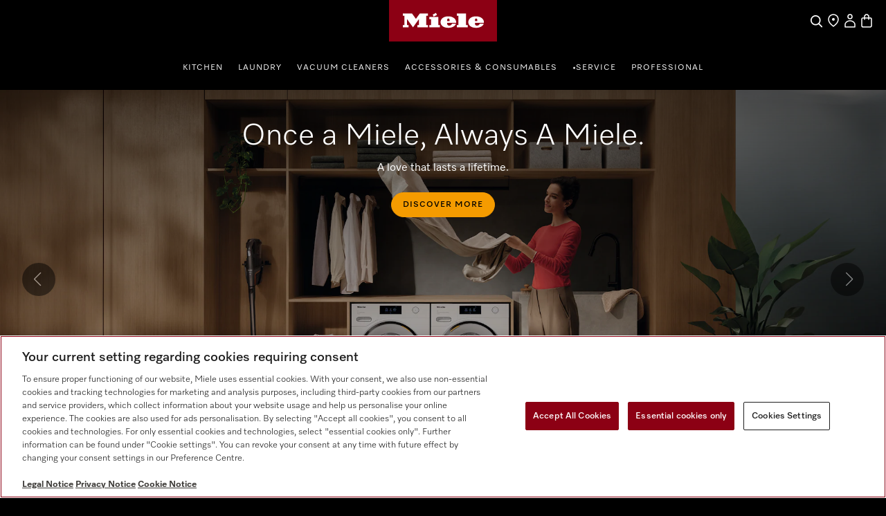

--- FILE ---
content_type: text/html;charset=UTF-8
request_url: https://www.miele.sg/
body_size: 8944
content:
 

 
<!DOCTYPE html> 
<html lang="en-SG"> 
    <head>
        <title>Welcome to Miele – Immer Besser</title>
        <meta name="description" content="Discover the global premium brand for household and commercial appliances with the very highest quality standards." />
        <meta name="robots" content="" />
        <meta charset="utf-8" />
        <link rel="canonical" href="https://www.miele.sg/" />
        <link rel="alternate" hreflang="en-SG" href="https://www.miele.sg/" />
        
        
                                    
                        <script>
                            async function fetchDataAsync(url) {
                                const response = await fetch(url);
                                const user = await response.json();
                                window.dataLayer = window.dataLayer || [];
                                window.dataLayer.push(user);
                                window.dataLayer.push({
                                    'applicationId' : 'OpenText',
                                    'event' : 'MieleBasic_Initialization',
                                    'meta' : {
                                        'businessDivision': 'domestic',
                                        'businessRegion': 'asia',
                                        'country': 'sg',
                                        'language': 'en',
                                        'pageType': 'home',
                                        'contentPlatform': 'opentext',
                                        'applicationPlatform': 'hybris',
                                        'applicationPlatformType' : 'traditional'
                                    },
                                    'pagePath': '/c/index.htm',
                                    'pageIdentifier': '', 
                                    'pageID': '5',
                                    'pageTitle': 'Home',
                                    'pageCountry': 'sg',
                                    'pageLanguage': 'en', 
                                    'pageRegion': 'asia',
                                    'pageBusiness': 'domestic', 
                                    'pageArea': 'website'
                                      ,'pageLevel-0':'Home'
                                });
                            }
                            </script>
                            
                                            <script>fetchDataAsync('https://www.miele.sg/e/gtm/datalayer/userInfo');</script> 
                                         
                    
    


                <script type="text/javascript">
                    var mieleGlobals = mieleGlobals || {};
                    mieleGlobals.remotePath = "/experience-api/v0/config/globals";
                </script>
                  
<script type="text/javascript" src="/wmedia/wph/2.1.0/web18.min.js"></script>
<link rel="stylesheet" href="/wmedia/css/style.css?v=2.16.0" />
<meta name="viewport" content="width=device-width, initial-scale=1" >
<link rel="icon" type="image/png" href="https://media.miele.com/ex/international/favicon/favicon-miele-16x16.png" sizes="16x16" />
<link rel="icon" type="image/png" href="https://media.miele.com/ex/international/favicon/favicon-miele-32x32.png" sizes="32x32" />
<link rel="icon" type="image/png" href="https://media.miele.com/ex/international/favicon/favicon-miele-36x36.png" sizes="36x36" />
<link rel="icon" type="image/png" href="https://media.miele.com/ex/international/favicon/favicon-miele-48x48.png" sizes="48x48" />
<link rel="icon" type="image/png" href="https://media.miele.com/ex/international/favicon/favicon-miele-72x72.png" sizes="72x72" />
<link rel="icon" type="image/png" href="https://media.miele.com/ex/international/favicon/favicon-miele-96x96.png" sizes="96x96" />
<link rel="icon" type="image/png" href="https://media.miele.com/ex/international/favicon/favicon-miele-144x144.png" sizes="144x144" />
<link rel="icon" type="image/png" href="https://media.miele.com/ex/international/favicon/favicon-miele-192x192.png" sizes="192x192" />


<!-- Google Tag Manager -->
<script>(function(w,d,s,l,i){w[l]=w[l]||[];w[l].push({'gtm.start':
new Date().getTime(),event:'gtm.js'});var f=d.getElementsByTagName(s)[0],
j=d.createElement(s),dl=l!='dataLayer'?'&l='+l:'';j.async=true;j.src=
'https://www.googletagmanager.com/gtm.js?id='+i+dl;f.parentNode.insertBefore(j,f);
})(window,document,'script','dataLayer','GTM-WW2X6M6');</script>
<!-- End Google Tag Manager -->
        




        <!---------- Domestic Core Frontend (Web-Bundle) ------------->
        <link rel="stylesheet" href="/wmedia/domestic-core-frontend/release/v0.115.6/domestic-core-frontend/domestic-core-frontend.css">

<script type="module">
  import { defineCustomElements } from '/wmedia/domestic-core-frontend/release/v0.115.6/loader/index.es2017.js';
  defineCustomElements();
</script>
         


<script type="module">
 import { defineCustomElements } from 'https://www.miele.sg/wmedia/domestic-applications/main/loader/index.es2017.js';
 defineCustomElements();
</script>




    
    <script type="application/ld+json">
        {
            "@context": "http://schema.org",
            "@type": "WebSite",
            "name" : "Miele",
            "alternateName":"Miele. Immer Besser",
            "url": "https://www.miele.sg/",
            "@id" : "#WebSite",
            "inLanguage": "en-SG",
            "potentialAction": {
                "@type": "SearchAction",
                "target": "https://www.miele.sg/e/search-s?text={search_term_string}",
                "query-input": "required name=search_term_string"
            },
            "publisher": {
                "@type": "Organization",
                "@id": "https://www.miele.sg#Organization",
                "name": "Miele",
                "description":"Discover the global premium brand for household and commercial appliances with the very highest quality standards.",
                "url":"https://www.miele.sg",
                "sameAs": [],
                "logo": {
                    "@type": "ImageObject",
                    "url": "",
                    "width": 100,
                    "height": 100
                }
         	}
        }
    </script>
    </head>
    
                            <body class="dhf-page">
                        
                                    <!---------- Domestic Header Footer ------------->
<script type="module" src="https://www.miele.sg/wmedia/domestic-header-footer/release/index.js"></script>
<div id="dhf-header">
    <header class="dhf-header" style="display:none">
        <div class="dhf-header__contents">
            <nav id="menu" aria-label="Main menu" role="menu" aria-labelledby="menubutton" class="dhf-nav">
                <ul class="dhf-header__navigation-first-level" role="group">
                    
                <li class="dhf-header__navigation-first-level-item" role="menuitem">
                    
                                            <a href="/c/kitchen-experience-56.htm" class="dhf-header__navigation-first-level-item-link">
                                               Kitchen appliances
                                           </a>
                                        
                    <ul class="dhf-header__navigation-second-level-items">
                        
                <li class="dhf-header__navigation-second-level-item">
                    
                                            <span class="dhf-header__navigation-second-level-item-link">
                                                Cooking
                                            </span>
                                       
                    <ul class="dhf-header__navigation-third-level-items">
                        <li class="dhf-header__navigation-third-level-item" xmlns:fn="http://www.w3.org/2005/xpath-functions" xmlns:esi="http://www.edge-delivery.org/esi/1.0" xmlns:rde="http://www.reddot.de/rde/ns" xmlns:rde-dm="http://www.reddot.de/rde/ns/dm" xmlns:rde-rd="http://www.reddot.de/2000/rde/rd" xmlns:xlink="http://www.w3.org/1999/xlink"><a href="/category/1022125/ovens-and-built-in-cookers" class="dhf-header__navigation-third-level-item-link">Ovens</a></li><li class="dhf-header__navigation-third-level-item" xmlns:fn="http://www.w3.org/2005/xpath-functions" xmlns:esi="http://www.edge-delivery.org/esi/1.0" xmlns:rde="http://www.reddot.de/rde/ns" xmlns:rde-dm="http://www.reddot.de/rde/ns/dm" xmlns:rde-rd="http://www.reddot.de/2000/rde/rd" xmlns:xlink="http://www.w3.org/1999/xlink"><a href="/category/1013124/dialog-ovens" class="dhf-header__navigation-third-level-item-link">Dialog Ovens</a></li><li class="dhf-header__navigation-third-level-item" xmlns:fn="http://www.w3.org/2005/xpath-functions" xmlns:esi="http://www.edge-delivery.org/esi/1.0" xmlns:rde="http://www.reddot.de/rde/ns" xmlns:rde-dm="http://www.reddot.de/rde/ns/dm" xmlns:rde-rd="http://www.reddot.de/2000/rde/rd" xmlns:xlink="http://www.w3.org/1999/xlink"><a href="/category/1013126/microwave-combination-ovens" class="dhf-header__navigation-third-level-item-link">Microwave Combination Ovens</a></li><li class="dhf-header__navigation-third-level-item" xmlns:fn="http://www.w3.org/2005/xpath-functions" xmlns:esi="http://www.edge-delivery.org/esi/1.0" xmlns:rde="http://www.reddot.de/rde/ns" xmlns:rde-dm="http://www.reddot.de/rde/ns/dm" xmlns:rde-rd="http://www.reddot.de/2000/rde/rd" xmlns:xlink="http://www.w3.org/1999/xlink"><a href="/category/1013130/microwave-ovens" class="dhf-header__navigation-third-level-item-link">Microwave Ovens</a></li><li class="dhf-header__navigation-third-level-item" xmlns:fn="http://www.w3.org/2005/xpath-functions" xmlns:esi="http://www.edge-delivery.org/esi/1.0" xmlns:rde="http://www.reddot.de/rde/ns" xmlns:rde-dm="http://www.reddot.de/rde/ns/dm" xmlns:rde-rd="http://www.reddot.de/2000/rde/rd" xmlns:xlink="http://www.w3.org/1999/xlink"><a href="/category/1022126/steam-ovens-and-combination-steam-ovens" class="dhf-header__navigation-third-level-item-link">Steam Ovens</a></li><li class="dhf-header__navigation-third-level-item" xmlns:fn="http://www.w3.org/2005/xpath-functions" xmlns:esi="http://www.edge-delivery.org/esi/1.0" xmlns:rde="http://www.reddot.de/rde/ns" xmlns:rde-dm="http://www.reddot.de/rde/ns/dm" xmlns:rde-rd="http://www.reddot.de/2000/rde/rd" xmlns:xlink="http://www.w3.org/1999/xlink"><a href="/category/1013128/combination-steam-ovens" class="dhf-header__navigation-third-level-item-link">Steam Combination Ovens</a></li><li class="dhf-header__navigation-third-level-item" xmlns:fn="http://www.w3.org/2005/xpath-functions" xmlns:esi="http://www.edge-delivery.org/esi/1.0" xmlns:rde="http://www.reddot.de/rde/ns" xmlns:rde-dm="http://www.reddot.de/rde/ns/dm" xmlns:rde-rd="http://www.reddot.de/2000/rde/rd" xmlns:xlink="http://www.w3.org/1999/xlink"><a href="/category/1013129/steam-ovens-with-microwave" class="dhf-header__navigation-third-level-item-link">Steam Ovens with Microwave</a></li><li class="dhf-header__navigation-third-level-item" xmlns:fn="http://www.w3.org/2005/xpath-functions" xmlns:esi="http://www.edge-delivery.org/esi/1.0" xmlns:rde="http://www.reddot.de/rde/ns" xmlns:rde-dm="http://www.reddot.de/rde/ns/dm" xmlns:rde-rd="http://www.reddot.de/2000/rde/rd" xmlns:xlink="http://www.w3.org/1999/xlink"><a href="/category/1022127/warming-and-vacuum-sealing-drawers" class="dhf-header__navigation-third-level-item-link">Vacuum &amp; Warming Drawers</a></li><li class="dhf-header__navigation-third-level-item" xmlns:fn="http://www.w3.org/2005/xpath-functions" xmlns:esi="http://www.edge-delivery.org/esi/1.0" xmlns:rde="http://www.reddot.de/rde/ns" xmlns:rde-dm="http://www.reddot.de/rde/ns/dm" xmlns:rde-rd="http://www.reddot.de/2000/rde/rd" xmlns:xlink="http://www.w3.org/1999/xlink"><a href="/category/1013778/hobs" class="dhf-header__navigation-third-level-item-link">Hobs &amp; CombiSets</a></li><li class="dhf-header__navigation-third-level-item" xmlns:fn="http://www.w3.org/2005/xpath-functions" xmlns:esi="http://www.edge-delivery.org/esi/1.0" xmlns:rde="http://www.reddot.de/rde/ns" xmlns:rde-dm="http://www.reddot.de/rde/ns/dm" xmlns:rde-rd="http://www.reddot.de/2000/rde/rd" xmlns:xlink="http://www.w3.org/1999/xlink"><a href="/category/1014080/cooker-hoods" class="dhf-header__navigation-third-level-item-link">Cookerhoods</a></li><li class="dhf-header__navigation-third-level-item" xmlns:fn="http://www.w3.org/2005/xpath-functions" xmlns:esi="http://www.edge-delivery.org/esi/1.0" xmlns:rde="http://www.reddot.de/rde/ns" xmlns:rde-dm="http://www.reddot.de/rde/ns/dm" xmlns:rde-rd="http://www.reddot.de/2000/rde/rd" xmlns:xlink="http://www.w3.org/1999/xlink"><a href="/c/cooking-baking-and-steam-cooking-accessories-6819.htm" class="dhf-header__navigation-third-level-item-link">Cooking Accessories</a></li><li class="dhf-header__navigation-third-level-item" xmlns:fn="http://www.w3.org/2005/xpath-functions" xmlns:esi="http://www.edge-delivery.org/esi/1.0" xmlns:rde="http://www.reddot.de/rde/ns" xmlns:rde-dm="http://www.reddot.de/rde/ns/dm" xmlns:rde-rd="http://www.reddot.de/2000/rde/rd" xmlns:xlink="http://www.w3.org/1999/xlink"><a href="/category/1017434/appliance-care" class="dhf-header__navigation-third-level-item-link">Cooking Cleaning &amp; Care</a></li>
                    </ul>
                </li>
            





                <li class="dhf-header__navigation-second-level-item">
                    
                                            <span class="dhf-header__navigation-second-level-item-link">
                                                Dishwashing
                                            </span>
                                       
                    <ul class="dhf-header__navigation-third-level-items">
                        <li class="dhf-header__navigation-third-level-item" xmlns:fn="http://www.w3.org/2005/xpath-functions" xmlns:esi="http://www.edge-delivery.org/esi/1.0" xmlns:rde="http://www.reddot.de/rde/ns" xmlns:rde-dm="http://www.reddot.de/rde/ns/dm" xmlns:rde-rd="http://www.reddot.de/2000/rde/rd" xmlns:xlink="http://www.w3.org/1999/xlink"><a href="/category/1015063/dishwashers" class="dhf-header__navigation-third-level-item-link">All dishwashers</a></li><li class="dhf-header__navigation-third-level-item" xmlns:fn="http://www.w3.org/2005/xpath-functions" xmlns:esi="http://www.edge-delivery.org/esi/1.0" xmlns:rde="http://www.reddot.de/rde/ns" xmlns:rde-dm="http://www.reddot.de/rde/ns/dm" xmlns:rde-rd="http://www.reddot.de/2000/rde/rd" xmlns:xlink="http://www.w3.org/1999/xlink"><a href="/category/24/freestanding-dishwashers" class="dhf-header__navigation-third-level-item-link">Freestanding Dishwashers</a></li><li class="dhf-header__navigation-third-level-item" xmlns:fn="http://www.w3.org/2005/xpath-functions" xmlns:esi="http://www.edge-delivery.org/esi/1.0" xmlns:rde="http://www.reddot.de/rde/ns" xmlns:rde-dm="http://www.reddot.de/rde/ns/dm" xmlns:rde-rd="http://www.reddot.de/2000/rde/rd" xmlns:xlink="http://www.w3.org/1999/xlink"><a href="/category/1022133/semi-integrated-dishwashers" class="dhf-header__navigation-third-level-item-link">Semi-integrated Dishwashers</a></li><li class="dhf-header__navigation-third-level-item" xmlns:fn="http://www.w3.org/2005/xpath-functions" xmlns:esi="http://www.edge-delivery.org/esi/1.0" xmlns:rde="http://www.reddot.de/rde/ns" xmlns:rde-dm="http://www.reddot.de/rde/ns/dm" xmlns:rde-rd="http://www.reddot.de/2000/rde/rd" xmlns:xlink="http://www.w3.org/1999/xlink"><a href="/category/1022134/fully-integrated-dishwashers" class="dhf-header__navigation-third-level-item-link">Fully Integrated Dishwashers</a></li><li class="dhf-header__navigation-third-level-item" xmlns:fn="http://www.w3.org/2005/xpath-functions" xmlns:esi="http://www.edge-delivery.org/esi/1.0" xmlns:rde="http://www.reddot.de/rde/ns" xmlns:rde-dm="http://www.reddot.de/rde/ns/dm" xmlns:rde-rd="http://www.reddot.de/2000/rde/rd" xmlns:xlink="http://www.w3.org/1999/xlink"><a href="/category/1017550/dishwasher-accessories" class="dhf-header__navigation-third-level-item-link">Dishwasher Accessories</a></li><li class="dhf-header__navigation-third-level-item" xmlns:fn="http://www.w3.org/2005/xpath-functions" xmlns:esi="http://www.edge-delivery.org/esi/1.0" xmlns:rde="http://www.reddot.de/rde/ns" xmlns:rde-dm="http://www.reddot.de/rde/ns/dm" xmlns:rde-rd="http://www.reddot.de/2000/rde/rd" xmlns:xlink="http://www.w3.org/1999/xlink"><a href="/category/1017433/dishwasher-detergent" class="dhf-header__navigation-third-level-item-link">Dishwasher detergents</a></li><li class="dhf-header__navigation-third-level-item" xmlns:fn="http://www.w3.org/2005/xpath-functions" xmlns:esi="http://www.edge-delivery.org/esi/1.0" xmlns:rde="http://www.reddot.de/rde/ns" xmlns:rde-dm="http://www.reddot.de/rde/ns/dm" xmlns:rde-rd="http://www.reddot.de/2000/rde/rd" xmlns:xlink="http://www.w3.org/1999/xlink"><a href="/category/1017434/appliance-care?query=:ac_r_gp_1:2_ac_r_gp_1_13" class="dhf-header__navigation-third-level-item-link">Dishwasher Cleaning &amp; Care</a></li>
                    </ul>
                </li>
            





                <li class="dhf-header__navigation-second-level-item">
                    
                                            <a href="/c/cooling-freezing-6741.htm" class="dhf-header__navigation-second-level-item-link">
                                               Cooling &amp; Freezing
                                            </a>
                                        
                    <ul class="dhf-header__navigation-third-level-items">
                        <li class="dhf-header__navigation-third-level-item" xmlns:fn="http://www.w3.org/2005/xpath-functions" xmlns:esi="http://www.edge-delivery.org/esi/1.0" xmlns:rde="http://www.reddot.de/rde/ns" xmlns:rde-dm="http://www.reddot.de/rde/ns/dm" xmlns:rde-rd="http://www.reddot.de/2000/rde/rd" xmlns:xlink="http://www.w3.org/1999/xlink"><a href="/category/1022129/refrigeration-appliances" class="dhf-header__navigation-third-level-item-link">All Fridges &amp; Freezers</a></li><li class="dhf-header__navigation-third-level-item" xmlns:fn="http://www.w3.org/2005/xpath-functions" xmlns:esi="http://www.edge-delivery.org/esi/1.0" xmlns:rde="http://www.reddot.de/rde/ns" xmlns:rde-dm="http://www.reddot.de/rde/ns/dm" xmlns:rde-rd="http://www.reddot.de/2000/rde/rd" xmlns:xlink="http://www.w3.org/1999/xlink"><a href="/category/1014604/freestanding-refrigerators" class="dhf-header__navigation-third-level-item-link">Freestanding Fridges</a></li><li class="dhf-header__navigation-third-level-item" xmlns:fn="http://www.w3.org/2005/xpath-functions" xmlns:esi="http://www.edge-delivery.org/esi/1.0" xmlns:rde="http://www.reddot.de/rde/ns" xmlns:rde-dm="http://www.reddot.de/rde/ns/dm" xmlns:rde-rd="http://www.reddot.de/2000/rde/rd" xmlns:xlink="http://www.w3.org/1999/xlink"><a href="/category/1014603/built-in-refrigerators" class="dhf-header__navigation-third-level-item-link">Built-In Fridges</a></li><li class="dhf-header__navigation-third-level-item" xmlns:fn="http://www.w3.org/2005/xpath-functions" xmlns:esi="http://www.edge-delivery.org/esi/1.0" xmlns:rde="http://www.reddot.de/rde/ns" xmlns:rde-dm="http://www.reddot.de/rde/ns/dm" xmlns:rde-rd="http://www.reddot.de/2000/rde/rd" xmlns:xlink="http://www.w3.org/1999/xlink"><a href="/category/1022129/refrigeration-appliances?query=:kfw_002:2_kfw_002_1003" class="dhf-header__navigation-third-level-item-link">Built-Under Fridges</a></li><li class="dhf-header__navigation-third-level-item" xmlns:fn="http://www.w3.org/2005/xpath-functions" xmlns:esi="http://www.edge-delivery.org/esi/1.0" xmlns:rde="http://www.reddot.de/rde/ns" xmlns:rde-dm="http://www.reddot.de/rde/ns/dm" xmlns:rde-rd="http://www.reddot.de/2000/rde/rd" xmlns:xlink="http://www.w3.org/1999/xlink"><a href="/category/1014941/freestanding-freezers" class="dhf-header__navigation-third-level-item-link">Freestanding Freezers</a></li><li class="dhf-header__navigation-third-level-item" xmlns:fn="http://www.w3.org/2005/xpath-functions" xmlns:esi="http://www.edge-delivery.org/esi/1.0" xmlns:rde="http://www.reddot.de/rde/ns" xmlns:rde-dm="http://www.reddot.de/rde/ns/dm" xmlns:rde-rd="http://www.reddot.de/2000/rde/rd" xmlns:xlink="http://www.w3.org/1999/xlink"><a href="/category/1014792/freestanding-fridge-freezers" class="dhf-header__navigation-third-level-item-link">Freestanding Fridge-Freezers</a></li><li class="dhf-header__navigation-third-level-item" xmlns:fn="http://www.w3.org/2005/xpath-functions" xmlns:esi="http://www.edge-delivery.org/esi/1.0" xmlns:rde="http://www.reddot.de/rde/ns" xmlns:rde-dm="http://www.reddot.de/rde/ns/dm" xmlns:rde-rd="http://www.reddot.de/2000/rde/rd" xmlns:xlink="http://www.w3.org/1999/xlink"><a href="/category/1014940/built-in-freezers" class="dhf-header__navigation-third-level-item-link">Built-in Freezers</a></li><li class="dhf-header__navigation-third-level-item" xmlns:fn="http://www.w3.org/2005/xpath-functions" xmlns:esi="http://www.edge-delivery.org/esi/1.0" xmlns:rde="http://www.reddot.de/rde/ns" xmlns:rde-dm="http://www.reddot.de/rde/ns/dm" xmlns:rde-rd="http://www.reddot.de/2000/rde/rd" xmlns:xlink="http://www.w3.org/1999/xlink"><a href="/category/1014791/built-in-fridge-freezers" class="dhf-header__navigation-third-level-item-link">Built-in Fridge-Freezers</a></li><li class="dhf-header__navigation-third-level-item" xmlns:fn="http://www.w3.org/2005/xpath-functions" xmlns:esi="http://www.edge-delivery.org/esi/1.0" xmlns:rde="http://www.reddot.de/rde/ns" xmlns:rde-dm="http://www.reddot.de/rde/ns/dm" xmlns:rde-rd="http://www.reddot.de/2000/rde/rd" xmlns:xlink="http://www.w3.org/1999/xlink"><a href="/category/1015036/built-under-wine-units" class="dhf-header__navigation-third-level-item-link">Built-Under Wine Fridges</a></li><li class="dhf-header__navigation-third-level-item" xmlns:fn="http://www.w3.org/2005/xpath-functions" xmlns:esi="http://www.edge-delivery.org/esi/1.0" xmlns:rde="http://www.reddot.de/rde/ns" xmlns:rde-dm="http://www.reddot.de/rde/ns/dm" xmlns:rde-rd="http://www.reddot.de/2000/rde/rd" xmlns:xlink="http://www.w3.org/1999/xlink"><a href="/category/1015034/built-in-wine-units" class="dhf-header__navigation-third-level-item-link">Built-In Wine Fridges</a></li><li class="dhf-header__navigation-third-level-item" xmlns:fn="http://www.w3.org/2005/xpath-functions" xmlns:esi="http://www.edge-delivery.org/esi/1.0" xmlns:rde="http://www.reddot.de/rde/ns" xmlns:rde-dm="http://www.reddot.de/rde/ns/dm" xmlns:rde-rd="http://www.reddot.de/2000/rde/rd" xmlns:xlink="http://www.w3.org/1999/xlink"><a href="/category/1022130/mastercool" class="dhf-header__navigation-third-level-item-link">MasterCool</a></li><li class="dhf-header__navigation-third-level-item" xmlns:fn="http://www.w3.org/2005/xpath-functions" xmlns:esi="http://www.edge-delivery.org/esi/1.0" xmlns:rde="http://www.reddot.de/rde/ns" xmlns:rde-dm="http://www.reddot.de/rde/ns/dm" xmlns:rde-rd="http://www.reddot.de/2000/rde/rd" xmlns:xlink="http://www.w3.org/1999/xlink"><a href="/category/1017549/accessories-for-refrigerators-freezers-and-wine-units" class="dhf-header__navigation-third-level-item-link">Cooling Accessories</a></li>
                    </ul>
                </li>
            





                <li class="dhf-header__navigation-second-level-item">
                    
                                            <span class="dhf-header__navigation-second-level-item-link">
                                                Coffee
                                            </span>
                                       
                    <ul class="dhf-header__navigation-third-level-items">
                        <li class="dhf-header__navigation-third-level-item" xmlns:fn="http://www.w3.org/2005/xpath-functions" xmlns:esi="http://www.edge-delivery.org/esi/1.0" xmlns:rde="http://www.reddot.de/rde/ns" xmlns:rde-dm="http://www.reddot.de/rde/ns/dm" xmlns:rde-rd="http://www.reddot.de/2000/rde/rd" xmlns:xlink="http://www.w3.org/1999/xlink"><a href="/category/1014555/countertop-coffee-machines" class="dhf-header__navigation-third-level-item-link">Countertop Coffee Machines</a></li><li class="dhf-header__navigation-third-level-item" xmlns:fn="http://www.w3.org/2005/xpath-functions" xmlns:esi="http://www.edge-delivery.org/esi/1.0" xmlns:rde="http://www.reddot.de/rde/ns" xmlns:rde-dm="http://www.reddot.de/rde/ns/dm" xmlns:rde-rd="http://www.reddot.de/2000/rde/rd" xmlns:xlink="http://www.w3.org/1999/xlink"><a href="/category/1014554/built-in-coffee-machines" class="dhf-header__navigation-third-level-item-link">Built-In Coffee Machines</a></li><li class="dhf-header__navigation-third-level-item" xmlns:fn="http://www.w3.org/2005/xpath-functions" xmlns:esi="http://www.edge-delivery.org/esi/1.0" xmlns:rde="http://www.reddot.de/rde/ns" xmlns:rde-dm="http://www.reddot.de/rde/ns/dm" xmlns:rde-rd="http://www.reddot.de/2000/rde/rd" xmlns:xlink="http://www.w3.org/1999/xlink"><a href="/category/1018780/coffee" class="dhf-header__navigation-third-level-item-link">Miele Coffee</a></li><li class="dhf-header__navigation-third-level-item" xmlns:fn="http://www.w3.org/2005/xpath-functions" xmlns:esi="http://www.edge-delivery.org/esi/1.0" xmlns:rde="http://www.reddot.de/rde/ns" xmlns:rde-dm="http://www.reddot.de/rde/ns/dm" xmlns:rde-rd="http://www.reddot.de/2000/rde/rd" xmlns:xlink="http://www.w3.org/1999/xlink"><a href="/category/1017551/coffee-machine-accessories" class="dhf-header__navigation-third-level-item-link">Coffee Machine Accessories</a></li><li class="dhf-header__navigation-third-level-item" xmlns:fn="http://www.w3.org/2005/xpath-functions" xmlns:esi="http://www.edge-delivery.org/esi/1.0" xmlns:rde="http://www.reddot.de/rde/ns" xmlns:rde-dm="http://www.reddot.de/rde/ns/dm" xmlns:rde-rd="http://www.reddot.de/2000/rde/rd" xmlns:xlink="http://www.w3.org/1999/xlink"><a href="/category/1017434/appliance-care?query=:ac_r_gp_1:3_ac_r_gp_1_5" class="dhf-header__navigation-third-level-item-link">Coffee Cleaning &amp; Care</a></li>
                    </ul>
                </li>
            





                    </ul>
                </li>
            


                <li class="dhf-header__navigation-first-level-item" role="menuitem">
                    
                                            <a href="/c/laundry-55.htm" class="dhf-header__navigation-first-level-item-link">
                                               Laundry care
                                           </a>
                                        
                    <ul class="dhf-header__navigation-second-level-items">
                        
                <li class="dhf-header__navigation-second-level-item">
                    
                                            <span class="dhf-header__navigation-second-level-item-link">
                                                Laundry
                                            </span>
                                       
                    <ul class="dhf-header__navigation-third-level-items">
                        <li class="dhf-header__navigation-third-level-item" xmlns:fn="http://www.w3.org/2005/xpath-functions" xmlns:esi="http://www.edge-delivery.org/esi/1.0" xmlns:rde="http://www.reddot.de/rde/ns" xmlns:rde-dm="http://www.reddot.de/rde/ns/dm" xmlns:rde-rd="http://www.reddot.de/2000/rde/rd" xmlns:xlink="http://www.w3.org/1999/xlink"><a href="/category/1015696/washing-machines" class="dhf-header__navigation-third-level-item-link">Washing Machines</a></li><li class="dhf-header__navigation-third-level-item" xmlns:fn="http://www.w3.org/2005/xpath-functions" xmlns:esi="http://www.edge-delivery.org/esi/1.0" xmlns:rde="http://www.reddot.de/rde/ns" xmlns:rde-dm="http://www.reddot.de/rde/ns/dm" xmlns:rde-rd="http://www.reddot.de/2000/rde/rd" xmlns:xlink="http://www.w3.org/1999/xlink"><a href="/category/1015698/tumble-dryers" class="dhf-header__navigation-third-level-item-link">Tumble Dryers</a></li><li class="dhf-header__navigation-third-level-item" xmlns:fn="http://www.w3.org/2005/xpath-functions" xmlns:esi="http://www.edge-delivery.org/esi/1.0" xmlns:rde="http://www.reddot.de/rde/ns" xmlns:rde-dm="http://www.reddot.de/rde/ns/dm" xmlns:rde-rd="http://www.reddot.de/2000/rde/rd" xmlns:xlink="http://www.w3.org/1999/xlink"><a href="/category/1015697/washer-dryers" class="dhf-header__navigation-third-level-item-link">Washer-Dryers</a></li><li class="dhf-header__navigation-third-level-item" xmlns:fn="http://www.w3.org/2005/xpath-functions" xmlns:esi="http://www.edge-delivery.org/esi/1.0" xmlns:rde="http://www.reddot.de/rde/ns" xmlns:rde-dm="http://www.reddot.de/rde/ns/dm" xmlns:rde-rd="http://www.reddot.de/2000/rde/rd" xmlns:xlink="http://www.w3.org/1999/xlink"><a href="/category/1015699/ironing-appliances" class="dhf-header__navigation-third-level-item-link">Irons</a></li>
                    </ul>
                </li>
            





                <li class="dhf-header__navigation-second-level-item">
                    
                                            <a href="/c/laundry-55.htm" class="dhf-header__navigation-second-level-item-link">
                                               Laundry care
                                            </a>
                                        
                    <ul class="dhf-header__navigation-third-level-items">
                        <li class="dhf-header__navigation-third-level-item" xmlns:fn="http://www.w3.org/2005/xpath-functions" xmlns:esi="http://www.edge-delivery.org/esi/1.0" xmlns:rde="http://www.reddot.de/rde/ns" xmlns:rde-dm="http://www.reddot.de/rde/ns/dm" xmlns:rde-rd="http://www.reddot.de/2000/rde/rd" xmlns:xlink="http://www.w3.org/1999/xlink"><a href="/category/1022151/laundry-care-accessories" class="dhf-header__navigation-third-level-item-link">Laundry Accessories</a></li><li class="dhf-header__navigation-third-level-item" xmlns:fn="http://www.w3.org/2005/xpath-functions" xmlns:esi="http://www.edge-delivery.org/esi/1.0" xmlns:rde="http://www.reddot.de/rde/ns" xmlns:rde-dm="http://www.reddot.de/rde/ns/dm" xmlns:rde-rd="http://www.reddot.de/2000/rde/rd" xmlns:xlink="http://www.w3.org/1999/xlink"><a href="/category/1022154/detergent" class="dhf-header__navigation-third-level-item-link">Laundry Detergents</a></li><li class="dhf-header__navigation-third-level-item" xmlns:fn="http://www.w3.org/2005/xpath-functions" xmlns:esi="http://www.edge-delivery.org/esi/1.0" xmlns:rde="http://www.reddot.de/rde/ns" xmlns:rde-dm="http://www.reddot.de/rde/ns/dm" xmlns:rde-rd="http://www.reddot.de/2000/rde/rd" xmlns:xlink="http://www.w3.org/1999/xlink"><a href="/category/1017434/appliance-care?query=:ac_r_gp_1:1_ac_r_gp_1_7:ac_r_gp_1:6_ac_r_gp_1_8" class="dhf-header__navigation-third-level-item-link">Laundry Cleaning &amp; Care</a></li><li class="dhf-header__navigation-third-level-item" xmlns:fn="http://www.w3.org/2005/xpath-functions" xmlns:esi="http://www.edge-delivery.org/esi/1.0" xmlns:rde="http://www.reddot.de/rde/ns" xmlns:rde-dm="http://www.reddot.de/rde/ns/dm" xmlns:rde-rd="http://www.reddot.de/2000/rde/rd" xmlns:xlink="http://www.w3.org/1999/xlink"><a href="/category/1017432/fragrance-flacons" class="dhf-header__navigation-third-level-item-link">Tumble Dryer Fragrances</a></li>
                    </ul>
                </li>
            





                    </ul>
                </li>
            


                <li class="dhf-header__navigation-first-level-item" role="menuitem">
                    
                                            <a href="/c/vacuums-54.htm" class="dhf-header__navigation-first-level-item-link">
                                               Vacuum cleaning
                                           </a>
                                        
                    <ul class="dhf-header__navigation-second-level-items">
                        
                <li class="dhf-header__navigation-second-level-item">
                    
                                            <a href="/c/vacuums-54.htm" class="dhf-header__navigation-second-level-item-link">
                                               Vacuum cleaning
                                            </a>
                                        
                    <ul class="dhf-header__navigation-third-level-items">
                        <li class="dhf-header__navigation-third-level-item" xmlns:fn="http://www.w3.org/2005/xpath-functions" xmlns:esi="http://www.edge-delivery.org/esi/1.0" xmlns:rde="http://www.reddot.de/rde/ns" xmlns:rde-dm="http://www.reddot.de/rde/ns/dm" xmlns:rde-rd="http://www.reddot.de/2000/rde/rd" xmlns:xlink="http://www.w3.org/1999/xlink"><a href="/category/1016466/vacuum-cleaners" class="dhf-header__navigation-third-level-item-link">All Vacuum Cleaners</a></li><li class="dhf-header__navigation-third-level-item" xmlns:fn="http://www.w3.org/2005/xpath-functions" xmlns:esi="http://www.edge-delivery.org/esi/1.0" xmlns:rde="http://www.reddot.de/rde/ns" xmlns:rde-dm="http://www.reddot.de/rde/ns/dm" xmlns:rde-rd="http://www.reddot.de/2000/rde/rd" xmlns:xlink="http://www.w3.org/1999/xlink"><a href="/category/1016468/cylinder-vacuum-cleaners-with-bag" class="dhf-header__navigation-third-level-item-link">Bagged Vacuum Cleaners</a></li><li class="dhf-header__navigation-third-level-item" xmlns:fn="http://www.w3.org/2005/xpath-functions" xmlns:esi="http://www.edge-delivery.org/esi/1.0" xmlns:rde="http://www.reddot.de/rde/ns" xmlns:rde-dm="http://www.reddot.de/rde/ns/dm" xmlns:rde-rd="http://www.reddot.de/2000/rde/rd" xmlns:xlink="http://www.w3.org/1999/xlink"><a href="/category/1016469/bagless-cylinder-vacuum-cleaners" class="dhf-header__navigation-third-level-item-link">Bagless Vacuum Cleaners</a></li><li class="dhf-header__navigation-third-level-item" xmlns:fn="http://www.w3.org/2005/xpath-functions" xmlns:esi="http://www.edge-delivery.org/esi/1.0" xmlns:rde="http://www.reddot.de/rde/ns" xmlns:rde-dm="http://www.reddot.de/rde/ns/dm" xmlns:rde-rd="http://www.reddot.de/2000/rde/rd" xmlns:xlink="http://www.w3.org/1999/xlink"><a href="/category/1268048/cordless-stick-vacuum-cleaners" class="dhf-header__navigation-third-level-item-link">Cordless Stick Vacuum Cleaners</a></li><li class="dhf-header__navigation-third-level-item" xmlns:fn="http://www.w3.org/2005/xpath-functions" xmlns:esi="http://www.edge-delivery.org/esi/1.0" xmlns:rde="http://www.reddot.de/rde/ns" xmlns:rde-dm="http://www.reddot.de/rde/ns/dm" xmlns:rde-rd="http://www.reddot.de/2000/rde/rd" xmlns:xlink="http://www.w3.org/1999/xlink"><a href="/category/1016471/robot-vacuum-cleaners" class="dhf-header__navigation-third-level-item-link">Robot Vacuum Cleaners</a></li>
                    </ul>
                </li>
            





                <li class="dhf-header__navigation-second-level-item">
                    
                                            <span class="dhf-header__navigation-second-level-item-link">
                                                Vacuum Care
                                            </span>
                                       
                    <ul class="dhf-header__navigation-third-level-items">
                        <li class="dhf-header__navigation-third-level-item" xmlns:fn="http://www.w3.org/2005/xpath-functions" xmlns:esi="http://www.edge-delivery.org/esi/1.0" xmlns:rde="http://www.reddot.de/rde/ns" xmlns:rde-dm="http://www.reddot.de/rde/ns/dm" xmlns:rde-rd="http://www.reddot.de/2000/rde/rd" xmlns:xlink="http://www.w3.org/1999/xlink"><a href="/category/1022153/vacuum-cleaner-bags-and-filters?query=:ac_st_fi_17508039:0_ac_st_fi_17508039_17508122" class="dhf-header__navigation-third-level-item-link">Vacuum Dustbags</a></li><li class="dhf-header__navigation-third-level-item" xmlns:fn="http://www.w3.org/2005/xpath-functions" xmlns:esi="http://www.edge-delivery.org/esi/1.0" xmlns:rde="http://www.reddot.de/rde/ns" xmlns:rde-dm="http://www.reddot.de/rde/ns/dm" xmlns:rde-rd="http://www.reddot.de/2000/rde/rd" xmlns:xlink="http://www.w3.org/1999/xlink"><a href="/category/1022153/vacuum-cleaner-bags-and-filters?query=:ac_st_fi_17508039:1_ac_st_fi_17508039_17508131" class="dhf-header__navigation-third-level-item-link">Vacuum Filters</a></li><li class="dhf-header__navigation-third-level-item" xmlns:fn="http://www.w3.org/2005/xpath-functions" xmlns:esi="http://www.edge-delivery.org/esi/1.0" xmlns:rde="http://www.reddot.de/rde/ns" xmlns:rde-dm="http://www.reddot.de/rde/ns/dm" xmlns:rde-rd="http://www.reddot.de/2000/rde/rd" xmlns:xlink="http://www.w3.org/1999/xlink"><a href="/category/1017602/floorbrushes-and-nozzles" class="dhf-header__navigation-third-level-item-link">Vacuum Floorheads &amp; Brushes</a></li><li class="dhf-header__navigation-third-level-item" xmlns:fn="http://www.w3.org/2005/xpath-functions" xmlns:esi="http://www.edge-delivery.org/esi/1.0" xmlns:rde="http://www.reddot.de/rde/ns" xmlns:rde-dm="http://www.reddot.de/rde/ns/dm" xmlns:rde-rd="http://www.reddot.de/2000/rde/rd" xmlns:xlink="http://www.w3.org/1999/xlink"><a href="/category/1312012/cordless-stick-vacuum-cleaner-accessories" class="dhf-header__navigation-third-level-item-link">Cordless Stick Vacuum Accessories</a></li><li class="dhf-header__navigation-third-level-item" xmlns:fn="http://www.w3.org/2005/xpath-functions" xmlns:esi="http://www.edge-delivery.org/esi/1.0" xmlns:rde="http://www.reddot.de/rde/ns" xmlns:rde-dm="http://www.reddot.de/rde/ns/dm" xmlns:rde-rd="http://www.reddot.de/2000/rde/rd" xmlns:xlink="http://www.w3.org/1999/xlink"><a href="/category/1017604/robot-vacuum-cleaner-accessories" class="dhf-header__navigation-third-level-item-link">Robot Vacuum Accessories</a></li>
                    </ul>
                </li>
            





                    </ul>
                </li>
            


                <li class="dhf-header__navigation-first-level-item" role="menuitem">
                    
                                            <a href="/c/cleaning-products-52.htm" class="dhf-header__navigation-first-level-item-link">
                                               Cleaning products
                                           </a>
                                        
                    <ul class="dhf-header__navigation-second-level-items">
                        
                <li class="dhf-header__navigation-second-level-item">
                    
                                            <span class="dhf-header__navigation-second-level-item-link">
                                                Kitchen
                                            </span>
                                       
                    <ul class="dhf-header__navigation-third-level-items">
                        <li class="dhf-header__navigation-third-level-item" xmlns:fn="http://www.w3.org/2005/xpath-functions" xmlns:esi="http://www.edge-delivery.org/esi/1.0" xmlns:rde="http://www.reddot.de/rde/ns" xmlns:rde-dm="http://www.reddot.de/rde/ns/dm" xmlns:rde-rd="http://www.reddot.de/2000/rde/rd" xmlns:xlink="http://www.w3.org/1999/xlink"><a href="/category/16068778/cooking-accessories?query=:ac_kh_002:0_ac_kh_002_101:ac_kh_002:1_ac_kh_002_102" class="dhf-header__navigation-third-level-item-link">Oven &amp; Microwave Accessories</a></li><li class="dhf-header__navigation-third-level-item" xmlns:fn="http://www.w3.org/2005/xpath-functions" xmlns:esi="http://www.edge-delivery.org/esi/1.0" xmlns:rde="http://www.reddot.de/rde/ns" xmlns:rde-dm="http://www.reddot.de/rde/ns/dm" xmlns:rde-rd="http://www.reddot.de/2000/rde/rd" xmlns:xlink="http://www.w3.org/1999/xlink"><a href="/category/16068778/cooking-accessories?query=:ac_kh_002:2_ac_kh_002_103:ac_kh_002:3_ac_kh_002_104" class="dhf-header__navigation-third-level-item-link">Steam Oven Accessories</a></li><li class="dhf-header__navigation-third-level-item" xmlns:fn="http://www.w3.org/2005/xpath-functions" xmlns:esi="http://www.edge-delivery.org/esi/1.0" xmlns:rde="http://www.reddot.de/rde/ns" xmlns:rde-dm="http://www.reddot.de/rde/ns/dm" xmlns:rde-rd="http://www.reddot.de/2000/rde/rd" xmlns:xlink="http://www.w3.org/1999/xlink"><a href="/category/16068778/cooking-accessories?query=:ac_kh_002:4_ac_kh_002_105" class="dhf-header__navigation-third-level-item-link">Hob &amp; CombiSet Accessories</a></li><li class="dhf-header__navigation-third-level-item" xmlns:fn="http://www.w3.org/2005/xpath-functions" xmlns:esi="http://www.edge-delivery.org/esi/1.0" xmlns:rde="http://www.reddot.de/rde/ns" xmlns:rde-dm="http://www.reddot.de/rde/ns/dm" xmlns:rde-rd="http://www.reddot.de/2000/rde/rd" xmlns:xlink="http://www.w3.org/1999/xlink"><a href="/category/16068795/installation-accessories" class="dhf-header__navigation-third-level-item-link">Cookerhood Accessories</a></li><li class="dhf-header__navigation-third-level-item" xmlns:fn="http://www.w3.org/2005/xpath-functions" xmlns:esi="http://www.edge-delivery.org/esi/1.0" xmlns:rde="http://www.reddot.de/rde/ns" xmlns:rde-dm="http://www.reddot.de/rde/ns/dm" xmlns:rde-rd="http://www.reddot.de/2000/rde/rd" xmlns:xlink="http://www.w3.org/1999/xlink"><a href="/category/16068790/consumables" class="dhf-header__navigation-third-level-item-link">Drawer Accessories</a></li><li class="dhf-header__navigation-third-level-item" xmlns:fn="http://www.w3.org/2005/xpath-functions" xmlns:esi="http://www.edge-delivery.org/esi/1.0" xmlns:rde="http://www.reddot.de/rde/ns" xmlns:rde-dm="http://www.reddot.de/rde/ns/dm" xmlns:rde-rd="http://www.reddot.de/2000/rde/rd" xmlns:xlink="http://www.w3.org/1999/xlink"><a href="/category/1017551/coffee-machine-accessories" class="dhf-header__navigation-third-level-item-link">Coffee Machine Accessories</a></li><li class="dhf-header__navigation-third-level-item" xmlns:fn="http://www.w3.org/2005/xpath-functions" xmlns:esi="http://www.edge-delivery.org/esi/1.0" xmlns:rde="http://www.reddot.de/rde/ns" xmlns:rde-dm="http://www.reddot.de/rde/ns/dm" xmlns:rde-rd="http://www.reddot.de/2000/rde/rd" xmlns:xlink="http://www.w3.org/1999/xlink"><a href="/category/1017550/dishwasher-accessories" class="dhf-header__navigation-third-level-item-link">Dishwasher Accessories</a></li><li class="dhf-header__navigation-third-level-item" xmlns:fn="http://www.w3.org/2005/xpath-functions" xmlns:esi="http://www.edge-delivery.org/esi/1.0" xmlns:rde="http://www.reddot.de/rde/ns" xmlns:rde-dm="http://www.reddot.de/rde/ns/dm" xmlns:rde-rd="http://www.reddot.de/2000/rde/rd" xmlns:xlink="http://www.w3.org/1999/xlink"><a href="/category/1017549/accessories-for-refrigerators-freezers-and-wine-units" class="dhf-header__navigation-third-level-item-link">Cooling Accessories</a></li>
                    </ul>
                </li>
            





                <li class="dhf-header__navigation-second-level-item">
                    
                                            <span class="dhf-header__navigation-second-level-item-link">
                                                Laundry
                                            </span>
                                       
                    <ul class="dhf-header__navigation-third-level-items">
                        <li class="dhf-header__navigation-third-level-item" xmlns:fn="http://www.w3.org/2005/xpath-functions" xmlns:esi="http://www.edge-delivery.org/esi/1.0" xmlns:rde="http://www.reddot.de/rde/ns" xmlns:rde-dm="http://www.reddot.de/rde/ns/dm" xmlns:rde-rd="http://www.reddot.de/2000/rde/rd" xmlns:xlink="http://www.w3.org/1999/xlink"><a href="/category/1018810/washing-machine-accessories" class="dhf-header__navigation-third-level-item-link">Washing Machine Accessories</a></li><li class="dhf-header__navigation-third-level-item" xmlns:fn="http://www.w3.org/2005/xpath-functions" xmlns:esi="http://www.edge-delivery.org/esi/1.0" xmlns:rde="http://www.reddot.de/rde/ns" xmlns:rde-dm="http://www.reddot.de/rde/ns/dm" xmlns:rde-rd="http://www.reddot.de/2000/rde/rd" xmlns:xlink="http://www.w3.org/1999/xlink"><a href="/category/1018811/tumble-dryer-accessories" class="dhf-header__navigation-third-level-item-link">Tumble Dryer Accessories</a></li><li class="dhf-header__navigation-third-level-item" xmlns:fn="http://www.w3.org/2005/xpath-functions" xmlns:esi="http://www.edge-delivery.org/esi/1.0" xmlns:rde="http://www.reddot.de/rde/ns" xmlns:rde-dm="http://www.reddot.de/rde/ns/dm" xmlns:rde-rd="http://www.reddot.de/2000/rde/rd" xmlns:xlink="http://www.w3.org/1999/xlink"><a href="/category/1018812/washer-dryer-accessories" class="dhf-header__navigation-third-level-item-link">Washer-Dryer Accessories</a></li><li class="dhf-header__navigation-third-level-item" xmlns:fn="http://www.w3.org/2005/xpath-functions" xmlns:esi="http://www.edge-delivery.org/esi/1.0" xmlns:rde="http://www.reddot.de/rde/ns" xmlns:rde-dm="http://www.reddot.de/rde/ns/dm" xmlns:rde-rd="http://www.reddot.de/2000/rde/rd" xmlns:xlink="http://www.w3.org/1999/xlink"><a href="/category/1018813/ironing-appliance-accessories" class="dhf-header__navigation-third-level-item-link">Iron Accessories</a></li>
                    </ul>
                </li>
            





                <li class="dhf-header__navigation-second-level-item">
                    
                                            <span class="dhf-header__navigation-second-level-item-link">
                                                Vacuum Cleaners
                                            </span>
                                       
                    <ul class="dhf-header__navigation-third-level-items">
                        <li class="dhf-header__navigation-third-level-item" xmlns:fn="http://www.w3.org/2005/xpath-functions" xmlns:esi="http://www.edge-delivery.org/esi/1.0" xmlns:rde="http://www.reddot.de/rde/ns" xmlns:rde-dm="http://www.reddot.de/rde/ns/dm" xmlns:rde-rd="http://www.reddot.de/2000/rde/rd" xmlns:xlink="http://www.w3.org/1999/xlink"><a href="/category/1022153/vacuum-cleaner-bags-and-filters?query=:ac_st_fi_17508039:0_ac_st_fi_17508039_17508122" class="dhf-header__navigation-third-level-item-link">Vacuum Dustbags</a></li><li class="dhf-header__navigation-third-level-item" xmlns:fn="http://www.w3.org/2005/xpath-functions" xmlns:esi="http://www.edge-delivery.org/esi/1.0" xmlns:rde="http://www.reddot.de/rde/ns" xmlns:rde-dm="http://www.reddot.de/rde/ns/dm" xmlns:rde-rd="http://www.reddot.de/2000/rde/rd" xmlns:xlink="http://www.w3.org/1999/xlink"><a href="/category/1022153/vacuum-cleaner-bags-and-filters?query=:ac_st_fi_17508039:1_ac_st_fi_17508039_17508131" class="dhf-header__navigation-third-level-item-link">Vacuum Filters</a></li><li class="dhf-header__navigation-third-level-item" xmlns:fn="http://www.w3.org/2005/xpath-functions" xmlns:esi="http://www.edge-delivery.org/esi/1.0" xmlns:rde="http://www.reddot.de/rde/ns" xmlns:rde-dm="http://www.reddot.de/rde/ns/dm" xmlns:rde-rd="http://www.reddot.de/2000/rde/rd" xmlns:xlink="http://www.w3.org/1999/xlink"><a href="/category/1017602/floorbrushes-and-nozzles" class="dhf-header__navigation-third-level-item-link">Vacuum Floorheads &amp; Brushes</a></li><li class="dhf-header__navigation-third-level-item" xmlns:fn="http://www.w3.org/2005/xpath-functions" xmlns:esi="http://www.edge-delivery.org/esi/1.0" xmlns:rde="http://www.reddot.de/rde/ns" xmlns:rde-dm="http://www.reddot.de/rde/ns/dm" xmlns:rde-rd="http://www.reddot.de/2000/rde/rd" xmlns:xlink="http://www.w3.org/1999/xlink"><a href="/category/1312012/cordless-stick-vacuum-cleaner-accessories" class="dhf-header__navigation-third-level-item-link">Cordless Stick Vacuum Accessories</a></li><li class="dhf-header__navigation-third-level-item" xmlns:fn="http://www.w3.org/2005/xpath-functions" xmlns:esi="http://www.edge-delivery.org/esi/1.0" xmlns:rde="http://www.reddot.de/rde/ns" xmlns:rde-dm="http://www.reddot.de/rde/ns/dm" xmlns:rde-rd="http://www.reddot.de/2000/rde/rd" xmlns:xlink="http://www.w3.org/1999/xlink"><a href="/category/1017604/robot-vacuum-cleaner-accessories" class="dhf-header__navigation-third-level-item-link">Robot Vacuum Accessories</a></li>
                    </ul>
                </li>
            





                    </ul>
                </li>
            


                <li class="dhf-header__navigation-first-level-item" role="menuitem">
                    
                                            <a href="/c/service-10.htm" class="dhf-header__navigation-first-level-item-link">
                                               Support
                                           </a>
                                        
                    <ul class="dhf-header__navigation-second-level-items">
                        
                <li class="dhf-header__navigation-second-level-item">
                    
                                            <span class="dhf-header__navigation-second-level-item-link">
                                                Product Information
                                            </span>
                                       
                    <ul class="dhf-header__navigation-third-level-items">
                        <li class="dhf-header__navigation-third-level-item" xmlns:fn="http://www.w3.org/2005/xpath-functions" xmlns:esi="http://www.edge-delivery.org/esi/1.0" xmlns:rde="http://www.reddot.de/rde/ns" xmlns:rde-dm="http://www.reddot.de/rde/ns/dm" xmlns:rde-rd="http://www.reddot.de/2000/rde/rd" xmlns:xlink="http://www.w3.org/1999/xlink"><a href="https://www.youtube.com/playlist?list=PLmMsvPl6XmCvg5nEjouhKyJTSuU8wApVP" class="dhf-header__navigation-third-level-item-link">How-To &amp; Care Videos</a></li><li class="dhf-header__navigation-third-level-item" xmlns:fn="http://www.w3.org/2005/xpath-functions" xmlns:esi="http://www.edge-delivery.org/esi/1.0" xmlns:rde="http://www.reddot.de/rde/ns" xmlns:rde-dm="http://www.reddot.de/rde/ns/dm" xmlns:rde-rd="http://www.reddot.de/2000/rde/rd" xmlns:xlink="http://www.w3.org/1999/xlink"><a href="/f/sg/manuals-125.aspx" class="dhf-header__navigation-third-level-item-link">Instruction Manuals</a></li><li class="dhf-header__navigation-third-level-item" xmlns:fn="http://www.w3.org/2005/xpath-functions" xmlns:esi="http://www.edge-delivery.org/esi/1.0" xmlns:rde="http://www.reddot.de/rde/ns" xmlns:rde-dm="http://www.reddot.de/rde/ns/dm" xmlns:rde-rd="http://www.reddot.de/2000/rde/rd" xmlns:xlink="http://www.w3.org/1999/xlink"><a href="/c/individual-product-consultation-97.htm" class="dhf-header__navigation-third-level-item-link">Individual Product Consultation</a></li>
                    </ul>
                </li>
            





                <li class="dhf-header__navigation-second-level-item">
                    
                                            <span class="dhf-header__navigation-second-level-item-link">
                                                Repairs &amp; Maintenance
                                            </span>
                                       
                    <ul class="dhf-header__navigation-third-level-items">
                        <li class="dhf-header__navigation-third-level-item" xmlns:fn="http://www.w3.org/2005/xpath-functions" xmlns:esi="http://www.edge-delivery.org/esi/1.0" xmlns:rde="http://www.reddot.de/rde/ns" xmlns:rde-dm="http://www.reddot.de/rde/ns/dm" xmlns:rde-rd="http://www.reddot.de/2000/rde/rd" xmlns:xlink="http://www.w3.org/1999/xlink"><a href="/support/customer-assistance" class="dhf-header__navigation-third-level-item-link">Self-help/ Troubleshooting</a></li><li class="dhf-header__navigation-third-level-item" xmlns:fn="http://www.w3.org/2005/xpath-functions" xmlns:esi="http://www.edge-delivery.org/esi/1.0" xmlns:rde="http://www.reddot.de/rde/ns" xmlns:rde-dm="http://www.reddot.de/rde/ns/dm" xmlns:rde-rd="http://www.reddot.de/2000/rde/rd" xmlns:xlink="http://www.w3.org/1999/xlink"><a href="/c/repairs-26.htm" class="dhf-header__navigation-third-level-item-link">Book a Service</a></li><li class="dhf-header__navigation-third-level-item" xmlns:fn="http://www.w3.org/2005/xpath-functions" xmlns:esi="http://www.edge-delivery.org/esi/1.0" xmlns:rde="http://www.reddot.de/rde/ns" xmlns:rde-dm="http://www.reddot.de/rde/ns/dm" xmlns:rde-rd="http://www.reddot.de/2000/rde/rd" xmlns:xlink="http://www.w3.org/1999/xlink"><a href="/c/spare-parts-and-accessories-24.htm" class="dhf-header__navigation-third-level-item-link">Spare Parts</a></li><li class="dhf-header__navigation-third-level-item" xmlns:fn="http://www.w3.org/2005/xpath-functions" xmlns:esi="http://www.edge-delivery.org/esi/1.0" xmlns:rde="http://www.reddot.de/rde/ns" xmlns:rde-dm="http://www.reddot.de/rde/ns/dm" xmlns:rde-rd="http://www.reddot.de/2000/rde/rd" xmlns:xlink="http://www.w3.org/1999/xlink"><a href="/c/delivery-installation-service-23.htm" class="dhf-header__navigation-third-level-item-link">Delivery &amp; Installation</a></li><li class="dhf-header__navigation-third-level-item" xmlns:fn="http://www.w3.org/2005/xpath-functions" xmlns:esi="http://www.edge-delivery.org/esi/1.0" xmlns:rde="http://www.reddot.de/rde/ns" xmlns:rde-dm="http://www.reddot.de/rde/ns/dm" xmlns:rde-rd="http://www.reddot.de/2000/rde/rd" xmlns:xlink="http://www.w3.org/1999/xlink"><a href="/c/extended-warranty-25.htm" class="dhf-header__navigation-third-level-item-link">Extended Warranty</a></li>
                    </ul>
                </li>
            





                <li class="dhf-header__navigation-second-level-item">
                    
                                            <span class="dhf-header__navigation-second-level-item-link">
                                                My Miele
                                            </span>
                                       
                    <ul class="dhf-header__navigation-third-level-items">
                        <li class="dhf-header__navigation-third-level-item" xmlns:fn="http://www.w3.org/2005/xpath-functions" xmlns:esi="http://www.edge-delivery.org/esi/1.0" xmlns:rde="http://www.reddot.de/rde/ns" xmlns:rde-dm="http://www.reddot.de/rde/ns/dm" xmlns:rde-rd="http://www.reddot.de/2000/rde/rd" xmlns:xlink="http://www.w3.org/1999/xlink"><a href="/e/account-transactions" class="dhf-header__navigation-third-level-item-link">My Orders &amp; Subscriptions</a></li><li class="dhf-header__navigation-third-level-item" xmlns:fn="http://www.w3.org/2005/xpath-functions" xmlns:esi="http://www.edge-delivery.org/esi/1.0" xmlns:rde="http://www.reddot.de/rde/ns" xmlns:rde-dm="http://www.reddot.de/rde/ns/dm" xmlns:rde-rd="http://www.reddot.de/2000/rde/rd" xmlns:xlink="http://www.w3.org/1999/xlink"><a href="/c/contact-11.htm" class="dhf-header__navigation-third-level-item-link">Contact Us</a></li>
                    </ul>
                </li>
            





                <li class="dhf-header__navigation-second-level-item">
                    
                                            <span class="dhf-header__navigation-second-level-item-link">
                                                Get In Touch
                                            </span>
                                       
                    <ul class="dhf-header__navigation-third-level-items">
                        <li class="dhf-header__navigation-third-level-item" xmlns:fn="http://www.w3.org/2005/xpath-functions" xmlns:esi="http://www.edge-delivery.org/esi/1.0" xmlns:rde="http://www.reddot.de/rde/ns" xmlns:rde-dm="http://www.reddot.de/rde/ns/dm" xmlns:rde-rd="http://www.reddot.de/2000/rde/rd" xmlns:xlink="http://www.w3.org/1999/xlink"><a href="/c/contact-11.htm" class="dhf-header__navigation-third-level-item-link">Contact Us</a></li><li class="dhf-header__navigation-third-level-item" xmlns:fn="http://www.w3.org/2005/xpath-functions" xmlns:esi="http://www.edge-delivery.org/esi/1.0" xmlns:rde="http://www.reddot.de/rde/ns" xmlns:rde-dm="http://www.reddot.de/rde/ns/dm" xmlns:rde-rd="http://www.reddot.de/2000/rde/rd" xmlns:xlink="http://www.w3.org/1999/xlink"><a href="/c/store-locator-15.htm#7FA7C5CBB1B84EE78DA9782B1E971009" class="dhf-header__navigation-third-level-item-link">Miele Experience Centers</a></li><li class="dhf-header__navigation-third-level-item" xmlns:fn="http://www.w3.org/2005/xpath-functions" xmlns:esi="http://www.edge-delivery.org/esi/1.0" xmlns:rde="http://www.reddot.de/rde/ns" xmlns:rde-dm="http://www.reddot.de/rde/ns/dm" xmlns:rde-rd="http://www.reddot.de/2000/rde/rd" xmlns:xlink="http://www.w3.org/1999/xlink"><a href="/c/store-locator-15.htm" class="dhf-header__navigation-third-level-item-link">Find a Dealer</a></li>
                    </ul>
                </li>
            





                    </ul>
                </li>
            


                    <li class="dhf-header__navigation-first-level-item" role="menuitem">
                        <a class="dhf-header__navigation-first-level-item-link" href="/p/" target="_blank">Professional</a>
                    </li>
                    <li class="dhf-header__navigation-first-level-item" role="menuitem">
                        <span class="dhf-header__navigation-first-level-item-link">
                            Unique links
                        </span>
                        <ul class="dhf-header__navigation-second-level-items">
                            <li xmlns:fn="http://www.w3.org/2005/xpath-functions" xmlns:esi="http://www.edge-delivery.org/esi/1.0" xmlns:rde="http://www.reddot.de/rde/ns" xmlns:rde-dm="http://www.reddot.de/rde/ns/dm" xmlns:rde-rd="http://www.reddot.de/2000/rde/rd" xmlns:xlink="http://www.w3.org/1999/xlink"><a href="/c/store-locator-15.htm#7FA7C5CBB1B84EE78DA9782B1E971009" target="_self"><strong>Miele Experience Centre</strong></a></li><li xmlns:fn="http://www.w3.org/2005/xpath-functions" xmlns:esi="http://www.edge-delivery.org/esi/1.0" xmlns:rde="http://www.reddot.de/rde/ns" xmlns:rde-dm="http://www.reddot.de/rde/ns/dm" xmlns:rde-rd="http://www.reddot.de/2000/rde/rd" xmlns:xlink="http://www.w3.org/1999/xlink"><a href="/c/promotions-158.htm" target="_self"><strong>Promotions</strong></a></li><li xmlns:fn="http://www.w3.org/2005/xpath-functions" xmlns:esi="http://www.edge-delivery.org/esi/1.0" xmlns:rde="http://www.reddot.de/rde/ns" xmlns:rde-dm="http://www.reddot.de/rde/ns/dm" xmlns:rde-rd="http://www.reddot.de/2000/rde/rd" xmlns:xlink="http://www.w3.org/1999/xlink"><a href="/v/voucher-redemption" target="_self"><strong>Voucher Redemption</strong></a></li><li xmlns:fn="http://www.w3.org/2005/xpath-functions" xmlns:esi="http://www.edge-delivery.org/esi/1.0" xmlns:rde="http://www.reddot.de/rde/ns" xmlns:rde-dm="http://www.reddot.de/rde/ns/dm" xmlns:rde-rd="http://www.reddot.de/2000/rde/rd" xmlns:xlink="http://www.w3.org/1999/xlink"><a href="/c/sustainability-5247.htm" target="_self"><strong>Sustainability</strong></a></li><li xmlns:fn="http://www.w3.org/2005/xpath-functions" xmlns:esi="http://www.edge-delivery.org/esi/1.0" xmlns:rde="http://www.reddot.de/rde/ns" xmlns:rde-dm="http://www.reddot.de/rde/ns/dm" xmlns:rde-rd="http://www.reddot.de/2000/rde/rd" xmlns:xlink="http://www.w3.org/1999/xlink"><a href="https://www.miele.com/en-sg/p/" target="_self"><strong>Miele Professional</strong></a></li>
                        </ul>
                    </li>
                </ul>
            </nav>
        </div>
    </header>
</div>

                                
        <main class="main-content dcf-page">
            
            <dcf-cms-application>
                 
<dcf-hero-teaser full-width="true" tracking-id="9310" context="light" hide-pagination="false">
    <dcf-hero-teaser-item text-alignment="center" data-trk-component-type="hero-teaser" data-trk-component-dest="[ioID]CBC097A6A5AB44F582D0992F1809E336" disable-output-escaping="yes" data-trk-component-id="9310" slide-name="Laundry" data-trk-component-label="Discover More" xmlns:fn="http://www.w3.org/2005/xpath-functions" xmlns:esi="http://www.edge-delivery.org/esi/1.0" xmlns:rde="http://www.reddot.de/rde/ns" xmlns:rde-dm="http://www.reddot.de/rde/ns/dm" xmlns:rde-rd="http://www.reddot.de/2000/rde/rd" xmlns:xlink="http://www.w3.org/1999/xlink"><img data-src="https://media.miele.com/images/2000021/200002152/20000215248.png?impolicy=teaser&amp;imwidth=576&amp;x=0&amp;y=471&amp;w=5118&amp;h=2194&amp;" data-srcset="         https://media.miele.com/images/2000021/200002152/20000215248.png?impolicy=teaser&amp;imwidth=2000&amp;x=0&amp;y=471&amp;w=5118&amp;h=2194&amp; 2000w,         https://media.miele.com/images/2000021/200002152/20000215248.png?impolicy=teaser&amp;imwidth=1200&amp;x=0&amp;y=471&amp;w=5118&amp;h=2194&amp; 1200w,         https://media.miele.com/images/2000021/200002152/20000215248.png?impolicy=teaser&amp;imwidth=992&amp;x=0&amp;y=471&amp;w=5118&amp;h=2194&amp; 992w,         https://media.miele.com/images/2000021/200002152/20000215248.png?impolicy=teaser&amp;imwidth=768&amp;x=0&amp;y=471&amp;w=5118&amp;h=2194&amp; 768w,         https://media.miele.com/images/2000021/200002152/20000215248.png?impolicy=teaser&amp;imwidth=576&amp;x=0&amp;y=6&amp;w=5118&amp;h=2880&amp; 576w       " alt="" slot="background" disable-output-escaping="yes"><h2 slot="title">Once a Miele, Always A Miele.</h2><p slot="subtitle">A love that lasts a lifetime.</p><div slot="price"></div><a slot="cta" href="/c/always-a-miele-w1-washing-machine-and-t1-dryer-9583.htm" class="dcf-button dcf-button--primary">Discover More</a></dcf-hero-teaser-item><dcf-hero-teaser-item text-alignment="center" data-trk-component-type="hero-teaser" data-trk-component-dest="/c/duoflex-7318.htm" disable-output-escaping="yes" data-trk-component-id="9310" slide-name="Duoflex" data-trk-component-label="Discover More" xmlns:fn="http://www.w3.org/2005/xpath-functions" xmlns:esi="http://www.edge-delivery.org/esi/1.0" xmlns:rde="http://www.reddot.de/rde/ns" xmlns:rde-dm="http://www.reddot.de/rde/ns/dm" xmlns:rde-rd="http://www.reddot.de/2000/rde/rd" xmlns:xlink="http://www.w3.org/1999/xlink"><img data-src="https://media.miele.com/images/2000020/200002032/20000203224.png?impolicy=teaser&amp;imwidth=576&amp;x=0&amp;y=1014&amp;w=5120&amp;h=2194&amp;" data-srcset="         https://media.miele.com/images/2000020/200002032/20000203224.png?impolicy=teaser&amp;imwidth=2000&amp;x=0&amp;y=1014&amp;w=5120&amp;h=2194&amp; 2000w,         https://media.miele.com/images/2000020/200002032/20000203224.png?impolicy=teaser&amp;imwidth=1200&amp;x=0&amp;y=1014&amp;w=5120&amp;h=2194&amp; 1200w,         https://media.miele.com/images/2000020/200002032/20000203224.png?impolicy=teaser&amp;imwidth=992&amp;x=0&amp;y=1014&amp;w=5120&amp;h=2194&amp; 992w,         https://media.miele.com/images/2000020/200002032/20000203224.png?impolicy=teaser&amp;imwidth=768&amp;x=0&amp;y=1014&amp;w=5120&amp;h=2194&amp; 768w,         https://media.miele.com/images/2000020/200002032/20000203224.png?impolicy=teaser&amp;imwidth=576&amp;x=0&amp;y=323&amp;w=5120&amp;h=2879&amp; 576w       " alt="" slot="background" disable-output-escaping="yes"><h1 slot="title">New: The Duoflex Cordless Vacuum</h1><p slot="subtitle">Powerful, effortless cleaning.</p><div slot="price"></div><a slot="cta" href="/c/duoflex-7318.htm" class="dcf-button dcf-button--primary">Discover More</a></dcf-hero-teaser-item><dcf-hero-teaser-item text-alignment="center" data-trk-component-type="hero-teaser" data-trk-component-dest="/c/promotions-158.htm" disable-output-escaping="yes" data-trk-component-id="9310" slide-name="Offers" data-trk-component-label="Shop Now" xmlns:fn="http://www.w3.org/2005/xpath-functions" xmlns:esi="http://www.edge-delivery.org/esi/1.0" xmlns:rde="http://www.reddot.de/rde/ns" xmlns:rde-dm="http://www.reddot.de/rde/ns/dm" xmlns:rde-rd="http://www.reddot.de/2000/rde/rd" xmlns:xlink="http://www.w3.org/1999/xlink"><img data-src="https://media.miele.com/images/2000021/200002158/20000215833.png?impolicy=teaser&amp;imwidth=576&amp;x=0&amp;y=891&amp;w=5120&amp;h=2194&amp;" data-srcset="         https://media.miele.com/images/2000021/200002158/20000215833.png?impolicy=teaser&amp;imwidth=2000&amp;x=0&amp;y=891&amp;w=5120&amp;h=2194&amp; 2000w,         https://media.miele.com/images/2000021/200002158/20000215833.png?impolicy=teaser&amp;imwidth=1200&amp;x=0&amp;y=891&amp;w=5120&amp;h=2194&amp; 1200w,         https://media.miele.com/images/2000021/200002158/20000215833.png?impolicy=teaser&amp;imwidth=992&amp;x=0&amp;y=891&amp;w=5120&amp;h=2194&amp; 992w,         https://media.miele.com/images/2000021/200002158/20000215833.png?impolicy=teaser&amp;imwidth=768&amp;x=0&amp;y=891&amp;w=5120&amp;h=2194&amp; 768w,         https://media.miele.com/images/2000021/200002158/20000215833.png?impolicy=teaser&amp;imwidth=576&amp;x=0&amp;y=504&amp;w=5120&amp;h=2879&amp; 576w       " alt="" slot="background" disable-output-escaping="yes"><h1 slot="title">Enjoy Exclusive Offers</h1><p slot="subtitle"></p><div slot="price"></div><a slot="cta" href="/c/promotions-158.htm" class="dcf-button dcf-button--primary">Shop Now</a></dcf-hero-teaser-item><dcf-hero-teaser-item text-alignment="center" data-trk-component-type="hero-teaser" data-trk-component-dest="/c/new-products-1190.htm" disable-output-escaping="yes" data-trk-component-id="9310" slide-name="What's New?" data-trk-component-label="Discover More" xmlns:fn="http://www.w3.org/2005/xpath-functions" xmlns:esi="http://www.edge-delivery.org/esi/1.0" xmlns:rde="http://www.reddot.de/rde/ns" xmlns:rde-dm="http://www.reddot.de/rde/ns/dm" xmlns:rde-rd="http://www.reddot.de/2000/rde/rd" xmlns:xlink="http://www.w3.org/1999/xlink"><img data-src="https://media.miele.com/images/2000021/200002115/20000211561.png?impolicy=teaser&amp;imwidth=576&amp;x=0&amp;y=1117&amp;w=5120&amp;h=2194&amp;" data-srcset="         https://media.miele.com/images/2000021/200002115/20000211561.png?impolicy=teaser&amp;imwidth=2000&amp;x=0&amp;y=1117&amp;w=5120&amp;h=2194&amp; 2000w,         https://media.miele.com/images/2000021/200002115/20000211561.png?impolicy=teaser&amp;imwidth=1200&amp;x=0&amp;y=1117&amp;w=5120&amp;h=2194&amp; 1200w,         https://media.miele.com/images/2000021/200002115/20000211561.png?impolicy=teaser&amp;imwidth=992&amp;x=0&amp;y=1117&amp;w=5120&amp;h=2194&amp; 992w,         https://media.miele.com/images/2000021/200002115/20000211561.png?impolicy=teaser&amp;imwidth=768&amp;x=0&amp;y=1117&amp;w=5120&amp;h=2194&amp; 768w,         https://media.miele.com/images/2000021/200002115/20000211561.png?impolicy=teaser&amp;imwidth=576&amp;x=0&amp;y=961&amp;w=5120&amp;h=2879&amp; 576w       " alt="" slot="background" disable-output-escaping="yes"><h2 slot="title">New Products &amp; Features</h2><p slot="subtitle"></p><div slot="price"></div><a slot="cta" href="/c/new-products-1190.htm" class="dcf-button dcf-button--primary">Discover More</a></dcf-hero-teaser-item>
</dcf-hero-teaser>
<dcf-category-ribbon 
        spaced-top="true"
        context="dark">
    <h1 slot="headline">Discover Our Home Appliances</h1>
    <dcf-category-ribbon-item data-trk-component-type="category-ribbon" data-trk-component-dest="/category/1015696/washing-machines" disable-output-escaping="yes" data-trk-component-id="9311" data-trk-component-label="Washing Machines" xmlns:fn="http://www.w3.org/2005/xpath-functions" xmlns:esi="http://www.edge-delivery.org/esi/1.0" xmlns:rde="http://www.reddot.de/rde/ns" xmlns:rde-dm="http://www.reddot.de/rde/ns/dm" xmlns:rde-rd="http://www.reddot.de/2000/rde/rd" xmlns:xlink="http://www.w3.org/1999/xlink"><img slot="image" data-src="https://media.miele.com/images/2000017/200001745/20000174578.png?impolicy=boxed&&amp;imwidth=136" alt=""><h4 slot="headline">Washing Machines</h4><a slot="link" href="/category/1015696/washing-machines">Washing Machines</a></dcf-category-ribbon-item><dcf-category-ribbon-item data-trk-component-type="category-ribbon" data-trk-component-dest="/category/1015698/tumble-dryers" disable-output-escaping="yes" data-trk-component-id="9311" data-trk-component-label="Dryers" xmlns:fn="http://www.w3.org/2005/xpath-functions" xmlns:esi="http://www.edge-delivery.org/esi/1.0" xmlns:rde="http://www.reddot.de/rde/ns" xmlns:rde-dm="http://www.reddot.de/rde/ns/dm" xmlns:rde-rd="http://www.reddot.de/2000/rde/rd" xmlns:xlink="http://www.w3.org/1999/xlink"><img slot="image" data-src="https://media.miele.com/images/2000015/200001507/20000150709.png?impolicy=boxed&&amp;imwidth=136" alt=""><h4 slot="headline">Dryers</h4><a slot="link" href="/category/1015698/tumble-dryers">Dryers</a></dcf-category-ribbon-item><dcf-category-ribbon-item data-trk-component-type="category-ribbon" data-trk-component-dest="/category/1015063/dishwashers" disable-output-escaping="yes" data-trk-component-id="9311" data-trk-component-label="Dishwashers" xmlns:fn="http://www.w3.org/2005/xpath-functions" xmlns:esi="http://www.edge-delivery.org/esi/1.0" xmlns:rde="http://www.reddot.de/rde/ns" xmlns:rde-dm="http://www.reddot.de/rde/ns/dm" xmlns:rde-rd="http://www.reddot.de/2000/rde/rd" xmlns:xlink="http://www.w3.org/1999/xlink"><img slot="image" data-src="https://media.miele.com/images/2000016/200001653/20000165337.png?impolicy=boxed&&amp;imwidth=136" alt=""><h4 slot="headline">Dishwashers</h4><a slot="link" href="/category/1015063/dishwashers">Dishwashers</a></dcf-category-ribbon-item><dcf-category-ribbon-item data-trk-component-type="category-ribbon" data-trk-component-dest="/category/1022125/ovens-and-built-in-cookers" disable-output-escaping="yes" data-trk-component-id="9311" data-trk-component-label="Ovens" xmlns:fn="http://www.w3.org/2005/xpath-functions" xmlns:esi="http://www.edge-delivery.org/esi/1.0" xmlns:rde="http://www.reddot.de/rde/ns" xmlns:rde-dm="http://www.reddot.de/rde/ns/dm" xmlns:rde-rd="http://www.reddot.de/2000/rde/rd" xmlns:xlink="http://www.w3.org/1999/xlink"><img slot="image" data-src="https://media.miele.com/images/2000015/200001503/20000150334.png?impolicy=boxed&&amp;imwidth=136" alt=""><h4 slot="headline">Ovens</h4><a slot="link" href="/category/1022125/ovens-and-built-in-cookers">Ovens</a></dcf-category-ribbon-item><dcf-category-ribbon-item data-trk-component-type="category-ribbon" data-trk-component-dest="/category/1014553/coffee-machines" disable-output-escaping="yes" data-trk-component-id="9311" data-trk-component-label="Coffee Machines" xmlns:fn="http://www.w3.org/2005/xpath-functions" xmlns:esi="http://www.edge-delivery.org/esi/1.0" xmlns:rde="http://www.reddot.de/rde/ns" xmlns:rde-dm="http://www.reddot.de/rde/ns/dm" xmlns:rde-rd="http://www.reddot.de/2000/rde/rd" xmlns:xlink="http://www.w3.org/1999/xlink"><img slot="image" data-src="https://media.miele.com/images/2000017/200001701/20000170114.png?impolicy=boxed&&amp;imwidth=136" alt=""><h4 slot="headline">Coffee Machines</h4><a slot="link" href="/category/1014553/coffee-machines">Coffee Machines</a></dcf-category-ribbon-item><dcf-category-ribbon-item data-trk-component-type="category-ribbon" data-trk-component-dest="/category/1014080/cooker-hoods" disable-output-escaping="yes" data-trk-component-id="9311" data-trk-component-label="Cooker hoods" xmlns:fn="http://www.w3.org/2005/xpath-functions" xmlns:esi="http://www.edge-delivery.org/esi/1.0" xmlns:rde="http://www.reddot.de/rde/ns" xmlns:rde-dm="http://www.reddot.de/rde/ns/dm" xmlns:rde-rd="http://www.reddot.de/2000/rde/rd" xmlns:xlink="http://www.w3.org/1999/xlink"><img slot="image" data-src="https://media.miele.com/images/2000009/200000955/20000095540.png?impolicy=boxed&&amp;imwidth=136" alt=""><h4 slot="headline">Cooker hoods</h4><a slot="link" href="/category/1014080/cooker-hoods">Cooker hoods</a></dcf-category-ribbon-item><dcf-category-ribbon-item data-trk-component-type="category-ribbon" data-trk-component-dest="/category/1016469/bagless-cylinder-vacuum-cleaners" disable-output-escaping="yes" data-trk-component-id="9311" data-trk-component-label="Bagless vacuums" xmlns:fn="http://www.w3.org/2005/xpath-functions" xmlns:esi="http://www.edge-delivery.org/esi/1.0" xmlns:rde="http://www.reddot.de/rde/ns" xmlns:rde-dm="http://www.reddot.de/rde/ns/dm" xmlns:rde-rd="http://www.reddot.de/2000/rde/rd" xmlns:xlink="http://www.w3.org/1999/xlink"><img slot="image" data-src="https://media.miele.com/images/2000016/200001697/20000169714.png?impolicy=boxed&&amp;imwidth=136" alt=""><h4 slot="headline">Bagless vacuums</h4><a slot="link" href="/category/1016469/bagless-cylinder-vacuum-cleaners">Bagless vacuums</a></dcf-category-ribbon-item> 
</dcf-category-ribbon>


<dcf-text-and-image 
    spaced-top="true" 
    mirror="false" 
    container-width="true" 
    ratio="16:9"
    context="dark" 
    left-alignment="true" 
    padding-top="none" 
    padding-bottom="none" 
    >
    <img data-src="https://media.miele.com/images/2000021/200002149/20000214980.png?impolicy=boxed&amp;imwidth=576&" data-srcset="            https://media.miele.com/images/2000021/200002149/20000214980.png?impolicy=boxed&amp;imwidth=500& 2000w,            https://media.miele.com/images/2000021/200002149/20000214980.png?impolicy=boxed&amp;imwidth=500& 1200w,            https://media.miele.com/images/2000021/200002149/20000214980.png?impolicy=boxed&amp;imwidth=500& 992w,            https://media.miele.com/images/2000021/200002149/20000214980.png?impolicy=boxed&amp;imwidth=500& 768w,            https://media.miele.com/images/2000021/200002149/20000214980.png?impolicy=boxed&amp;imwidth=500& 576w          " alt="" slot="image" xmlns:fn="http://www.w3.org/2005/xpath-functions" xmlns:esi="http://www.edge-delivery.org/esi/1.0" xmlns:rde="http://www.reddot.de/rde/ns" xmlns:rde-dm="http://www.reddot.de/rde/ns/dm" xmlns:rde-rd="http://www.reddot.de/2000/rde/rd" xmlns:xlink="http://www.w3.org/1999/xlink">
    
    <p slot="tagline"> The heart of your home</p>
    <h3 slot="title">Miele Kitchen</h3>
    <p slot="bodyText">Your kitchen appliances are built to support you, so you can focus on the moments that matter.</p>
    
    <a href="/c/kitchen-experience-56.htm" class="dcf-button dcf-button--primary" target="_self" data-trk-component-type="text-and-image" data-trk-component-dest="/c/kitchen-experience-56.htm" disable-output-escaping="yes" data-trk-component-id="9312" data-trk-component-label="Learn more" xmlns:fn="http://www.w3.org/2005/xpath-functions" xmlns:esi="http://www.edge-delivery.org/esi/1.0" xmlns:rde="http://www.reddot.de/rde/ns" xmlns:rde-dm="http://www.reddot.de/rde/ns/dm" xmlns:rde-rd="http://www.reddot.de/2000/rde/rd" xmlns:xlink="http://www.w3.org/1999/xlink">Learn more</a> 
</dcf-text-and-image>


    <da-card-carousal language="en_SG" show-footnote="true" site-id="miele-sg" api-data="11093820,12509230,11166790,12583480" spaced-top="false" toggle-top="false" context="dark" headline="" headline-level="2" button-label="Learn more" eu-data-sheet-label="" track-id="9313"></da-card-carousal>


 

<dcf-text-and-image 
    spaced-top="true" 
    mirror="false" 
    container-width="true" 
    ratio="16:9"
    context="dark" 
    left-alignment="true" 
    padding-top="none" 
    padding-bottom="none" 
    >
    <img data-src="https://media.miele.com/images/2000021/200002129/20000212953.png?impolicy=boxed&amp;imwidth=576&amp;x=172&amp;y=698&amp;w=4520&amp;h=2544&amp;" data-srcset="            https://media.miele.com/images/2000021/200002129/20000212953.png?impolicy=boxed&amp;imwidth=500&amp;x=172&amp;y=698&amp;w=4520&amp;h=2544&amp; 2000w,            https://media.miele.com/images/2000021/200002129/20000212953.png?impolicy=boxed&amp;imwidth=500&amp;x=172&amp;y=698&amp;w=4520&amp;h=2544&amp; 1200w,            https://media.miele.com/images/2000021/200002129/20000212953.png?impolicy=boxed&amp;imwidth=500&amp;x=172&amp;y=698&amp;w=4520&amp;h=2544&amp; 992w,            https://media.miele.com/images/2000021/200002129/20000212953.png?impolicy=boxed&amp;imwidth=500&amp;x=172&amp;y=698&amp;w=4520&amp;h=2544&amp; 768w,            https://media.miele.com/images/2000021/200002129/20000212953.png?impolicy=boxed&amp;imwidth=500&amp;x=172&amp;y=698&amp;w=4520&amp;h=2544&amp; 576w          " alt="" slot="image" xmlns:fn="http://www.w3.org/2005/xpath-functions" xmlns:esi="http://www.edge-delivery.org/esi/1.0" xmlns:rde="http://www.reddot.de/rde/ns" xmlns:rde-dm="http://www.reddot.de/rde/ns/dm" xmlns:rde-rd="http://www.reddot.de/2000/rde/rd" xmlns:xlink="http://www.w3.org/1999/xlink">
    
    <p slot="tagline"> Embrace Life's Little Messes</p>
    <h3 slot="title">Miele Vacuums</h3>
    <p slot="bodyText">We aim to meet your cleaning needs with many vacuum models for different household needs. </p>
    
    <a href="/category/1016466/vacuum-cleaners" class="dcf-button dcf-button--primary" target="_self" data-trk-component-type="text-and-image" data-trk-component-dest="/category/1016466/vacuum-cleaners" disable-output-escaping="yes" data-trk-component-id="9314" data-trk-component-label="All Vacuum Cleaners " xmlns:fn="http://www.w3.org/2005/xpath-functions" xmlns:esi="http://www.edge-delivery.org/esi/1.0" xmlns:rde="http://www.reddot.de/rde/ns" xmlns:rde-dm="http://www.reddot.de/rde/ns/dm" xmlns:rde-rd="http://www.reddot.de/2000/rde/rd" xmlns:xlink="http://www.w3.org/1999/xlink">All Vacuum Cleaners </a> 
</dcf-text-and-image>


    <da-card-carousal language="en_SG" show-footnote="true" site-id="miele-sg" api-data="10662710,11830230,11797540,12424320" spaced-top="false" toggle-top="false" context="dark" headline="" headline-level="2" button-label="Learn more" eu-data-sheet-label="EU data sheet" track-id="9315"></da-card-carousal>


 

<dcf-spring-board spaced-top="false" context="dark">
    <h3 slot="headline">Miele Service</h3>
    
    <a href="/c/self-help-videos-1845.htm" class="dcf-button dcf-button--secondary" target="_self" data-trk-component-type="spring-board" data-trk-component-dest="/c/self-help-videos-1845.htm" data-trk-component-id="9316" data-trk-component-label="How-To Videos" xmlns:fn="http://www.w3.org/2005/xpath-functions" xmlns:esi="http://www.edge-delivery.org/esi/1.0" xmlns:rde="http://www.reddot.de/rde/ns" xmlns:rde-dm="http://www.reddot.de/rde/ns/dm" xmlns:rde-rd="http://www.reddot.de/2000/rde/rd" xmlns:xlink="http://www.w3.org/1999/xlink">How-To Videos</a><a href="/support/customer-assistance" class="dcf-button dcf-button--secondary" target="_self" data-trk-component-type="spring-board" data-trk-component-dest="/support/customer-assistance" data-trk-component-id="9316" data-trk-component-label="Troubleshooting" xmlns:fn="http://www.w3.org/2005/xpath-functions" xmlns:esi="http://www.edge-delivery.org/esi/1.0" xmlns:rde="http://www.reddot.de/rde/ns" xmlns:rde-dm="http://www.reddot.de/rde/ns/dm" xmlns:rde-rd="http://www.reddot.de/2000/rde/rd" xmlns:xlink="http://www.w3.org/1999/xlink">Troubleshooting</a><a href="/f/sg/technician-request-sg.aspx" class="dcf-button dcf-button--secondary" target="_self" data-trk-component-type="spring-board" data-trk-component-dest="/f/sg/technician-request-sg.aspx" data-trk-component-id="9316" data-trk-component-label="Request a technician" xmlns:fn="http://www.w3.org/2005/xpath-functions" xmlns:esi="http://www.edge-delivery.org/esi/1.0" xmlns:rde="http://www.reddot.de/rde/ns" xmlns:rde-dm="http://www.reddot.de/rde/ns/dm" xmlns:rde-rd="http://www.reddot.de/2000/rde/rd" xmlns:xlink="http://www.w3.org/1999/xlink">Request a technician</a><a href="/c/service-10.htm" class="dcf-button dcf-button--tertiary" target="_self" data-trk-component-type="spring-board" data-trk-component-dest="/c/service-10.htm" data-trk-component-id="9316" data-trk-component-label="See All Services" xmlns:fn="http://www.w3.org/2005/xpath-functions" xmlns:esi="http://www.edge-delivery.org/esi/1.0" xmlns:rde="http://www.reddot.de/rde/ns" xmlns:rde-dm="http://www.reddot.de/rde/ns/dm" xmlns:rde-rd="http://www.reddot.de/2000/rde/rd" xmlns:xlink="http://www.w3.org/1999/xlink">See All Services</a>
</dcf-spring-board>

<dcf-text-and-image 
    spaced-top="false" 
    mirror="false" 
    container-width="true" 
    ratio="16:9"
    context="dark" 
    left-alignment="true" 
    padding-top="none" 
    padding-bottom="none" 
    >
    <img data-src="https://media.miele.com/images/2000021/200002113/20000211348.png?impolicy=boxed&amp;imwidth=576&amp;x=0&amp;y=272&amp;w=5120&amp;h=2880&amp;" data-srcset="            https://media.miele.com/images/2000021/200002113/20000211348.png?impolicy=boxed&amp;imwidth=500&amp;x=0&amp;y=272&amp;w=5120&amp;h=2880&amp; 2000w,            https://media.miele.com/images/2000021/200002113/20000211348.png?impolicy=boxed&amp;imwidth=500&amp;x=0&amp;y=272&amp;w=5120&amp;h=2880&amp; 1200w,            https://media.miele.com/images/2000021/200002113/20000211348.png?impolicy=boxed&amp;imwidth=500&amp;x=0&amp;y=272&amp;w=5120&amp;h=2880&amp; 992w,            https://media.miele.com/images/2000021/200002113/20000211348.png?impolicy=boxed&amp;imwidth=500&amp;x=0&amp;y=272&amp;w=5120&amp;h=2880&amp; 768w,            https://media.miele.com/images/2000021/200002113/20000211348.png?impolicy=boxed&amp;imwidth=500&amp;x=0&amp;y=272&amp;w=5120&amp;h=2880&amp; 576w          " alt="Kitchen-Appliance-Package" slot="image" xmlns:fn="http://www.w3.org/2005/xpath-functions" xmlns:esi="http://www.edge-delivery.org/esi/1.0" xmlns:rde="http://www.reddot.de/rde/ns" xmlns:rde-dm="http://www.reddot.de/rde/ns/dm" xmlns:rde-rd="http://www.reddot.de/2000/rde/rd" xmlns:xlink="http://www.w3.org/1999/xlink">
    
    
    <h3 slot="title">Promotions</h3>
    <p slot="bodyText">We are dedicated to make your home life easier with the highest quality of products and services. See our ongoing offers and sign up to be informed.</p>
    
    <a href="/c/promotions-158.htm" class="dcf-button dcf-button--primary" target="_self" data-trk-component-type="text-and-image" data-trk-component-dest="/c/promotions-158.htm" disable-output-escaping="yes" data-trk-component-id="9317" data-trk-component-label="Discover More" xmlns:fn="http://www.w3.org/2005/xpath-functions" xmlns:esi="http://www.edge-delivery.org/esi/1.0" xmlns:rde="http://www.reddot.de/rde/ns" xmlns:rde-dm="http://www.reddot.de/rde/ns/dm" xmlns:rde-rd="http://www.reddot.de/2000/rde/rd" xmlns:xlink="http://www.w3.org/1999/xlink">Discover More</a><a href="/c/newsletter-subscription-4261.htm" class="dcf-button dcf-button--tertiary" target="_self" data-trk-component-type="text-and-image" data-trk-component-dest="/c/newsletter-subscription-4261.htm" disable-output-escaping="yes" data-trk-component-id="9317" data-trk-component-label="Sign Up To Our Newsletter" xmlns:fn="http://www.w3.org/2005/xpath-functions" xmlns:esi="http://www.edge-delivery.org/esi/1.0" xmlns:rde="http://www.reddot.de/rde/ns" xmlns:rde-dm="http://www.reddot.de/rde/ns/dm" xmlns:rde-rd="http://www.reddot.de/2000/rde/rd" xmlns:xlink="http://www.w3.org/1999/xlink">Sign Up To Our Newsletter</a> 
</dcf-text-and-image>

                <da-footnote class="da-footnote"></da-footnote>
            </dcf-cms-application>
        </main>  
        
                                        
<div id="dhf-footer">
    <div class="dhf-footer__inner" style="display:none">
        <div class="dhf-footer__top-section">
            <div class="dhf-footer__top-section-sidebar">
                <div class="dhf-footer__top-section-sidebar-experienceCenter">
                    <p class="dhf-footer__top-section-sidebar-experienceCenter-label">Miele Experience Centre</p>
                    <ul>
                        <li class="dhf-footer__top-section-sidebar-experienceCenter-item" xmlns:fn="http://www.w3.org/2005/xpath-functions" xmlns:esi="http://www.edge-delivery.org/esi/1.0" xmlns:rde="http://www.reddot.de/rde/ns" xmlns:rde-dm="http://www.reddot.de/rde/ns/dm" xmlns:rde-rd="http://www.reddot.de/2000/rde/rd" xmlns:xlink="http://www.w3.org/1999/xlink"><a href="/c/miele-experience-center-singapore-4621.htm" target="_self">Miele Experience Centre Singapore</a></li><li class="dhf-footer__top-section-sidebar-experienceCenter-item" xmlns:fn="http://www.w3.org/2005/xpath-functions" xmlns:esi="http://www.edge-delivery.org/esi/1.0" xmlns:rde="http://www.reddot.de/rde/ns" xmlns:rde-dm="http://www.reddot.de/rde/ns/dm" xmlns:rde-rd="http://www.reddot.de/2000/rde/rd" xmlns:xlink="http://www.w3.org/1999/xlink"><a href="/c/miele-care-center-singapore-9587.htm" target="_self">Miele Care Centre Singapore</a></li>
                    </ul>
                </div>
                <div class="dhf-footer__top-section-contact">
                    <p class="dhf-footer__top-section-contact-label">Contact</p>
                    <ul class="dhf-footer__top-section-contact-numbersList">
                        <li xmlns:fn="http://www.w3.org/2005/xpath-functions" xmlns:esi="http://www.edge-delivery.org/esi/1.0" xmlns:rde="http://www.reddot.de/rde/ns" xmlns:rde-dm="http://www.reddot.de/rde/ns/dm" xmlns:rde-rd="http://www.reddot.de/2000/rde/rd" xmlns:xlink="http://www.w3.org/1999/xlink"><a href="" target="">+65 6735 1191</a></li>
                    </ul>
                </div>
            </div>
            <div class="dhf-footer__top-section-categories">
                <div class="dhf-footer__top-section-categories-item">
           
                    <div class="dhf-footer__top-section-categories-item-desktop">
                        <p class="dhf-footer__top-section-categories-item-label">Miele Singapore</p>
                        <ul>
                            <li xmlns:fn="http://www.w3.org/2005/xpath-functions" xmlns:esi="http://www.edge-delivery.org/esi/1.0" xmlns:rde="http://www.reddot.de/rde/ns" xmlns:rde-dm="http://www.reddot.de/rde/ns/dm" xmlns:rde-rd="http://www.reddot.de/2000/rde/rd" xmlns:xlink="http://www.w3.org/1999/xlink"><a href="/c/about-us-9.htm" target="_self"><strong>About Us</strong></a></li><li xmlns:fn="http://www.w3.org/2005/xpath-functions" xmlns:esi="http://www.edge-delivery.org/esi/1.0" xmlns:rde="http://www.reddot.de/rde/ns" xmlns:rde-dm="http://www.reddot.de/rde/ns/dm" xmlns:rde-rd="http://www.reddot.de/2000/rde/rd" xmlns:xlink="http://www.w3.org/1999/xlink"><a href="/c/store-locator-15.htm" target="_self"><strong>Miele Singapore</strong></a></li><li xmlns:fn="http://www.w3.org/2005/xpath-functions" xmlns:esi="http://www.edge-delivery.org/esi/1.0" xmlns:rde="http://www.reddot.de/rde/ns" xmlns:rde-dm="http://www.reddot.de/rde/ns/dm" xmlns:rde-rd="http://www.reddot.de/2000/rde/rd" xmlns:xlink="http://www.w3.org/1999/xlink"><a href="/c/sustainability-5247.htm" target="_self"><strong>Sustainability</strong></a></li><li xmlns:fn="http://www.w3.org/2005/xpath-functions" xmlns:esi="http://www.edge-delivery.org/esi/1.0" xmlns:rde="http://www.reddot.de/rde/ns" xmlns:rde-dm="http://www.reddot.de/rde/ns/dm" xmlns:rde-rd="http://www.reddot.de/2000/rde/rd" xmlns:xlink="http://www.w3.org/1999/xlink"><a href="/m/index-k.htm" target="_self"><strong>Careers</strong></a></li><li xmlns:fn="http://www.w3.org/2005/xpath-functions" xmlns:esi="http://www.edge-delivery.org/esi/1.0" xmlns:rde="http://www.reddot.de/rde/ns" xmlns:rde-dm="http://www.reddot.de/rde/ns/dm" xmlns:rde-rd="http://www.reddot.de/2000/rde/rd" xmlns:xlink="http://www.w3.org/1999/xlink"><a href="/m/index-p.htm" target="_self"><strong>Press</strong></a></li><li xmlns:fn="http://www.w3.org/2005/xpath-functions" xmlns:esi="http://www.edge-delivery.org/esi/1.0" xmlns:rde="http://www.reddot.de/rde/ns" xmlns:rde-dm="http://www.reddot.de/rde/ns/dm" xmlns:rde-rd="http://www.reddot.de/2000/rde/rd" xmlns:xlink="http://www.w3.org/1999/xlink"><a href="https://www.miele.com/en/com/index-l.htm" target="_self"><strong>Suppliers</strong></a></li><li xmlns:fn="http://www.w3.org/2005/xpath-functions" xmlns:esi="http://www.edge-delivery.org/esi/1.0" xmlns:rde="http://www.reddot.de/rde/ns" xmlns:rde-dm="http://www.reddot.de/rde/ns/dm" xmlns:rde-rd="http://www.reddot.de/2000/rde/rd" xmlns:xlink="http://www.w3.org/1999/xlink"><a href="/c/contact-11.htm" target="_self"><strong>Contact</strong></a></li>
                        </ul>
                    </div>
                </div>
                <div class="dhf-footer__top-section-categories-item">
                    <div class="dhf-footer__top-section-categories-item-desktop">
                        <p class="dhf-footer__top-section-categories-item-label">Advantages</p>
                        <ul>
                            <li xmlns:fn="http://www.w3.org/2005/xpath-functions" xmlns:esi="http://www.edge-delivery.org/esi/1.0" xmlns:rde="http://www.reddot.de/rde/ns" xmlns:rde-dm="http://www.reddot.de/rde/ns/dm" xmlns:rde-rd="http://www.reddot.de/2000/rde/rd" xmlns:xlink="http://www.w3.org/1999/xlink"><a href="/c/good-reasons-614.htm" target="_self"><strong>Why Choose Miele</strong></a></li><li xmlns:fn="http://www.w3.org/2005/xpath-functions" xmlns:esi="http://www.edge-delivery.org/esi/1.0" xmlns:rde="http://www.reddot.de/rde/ns" xmlns:rde-dm="http://www.reddot.de/rde/ns/dm" xmlns:rde-rd="http://www.reddot.de/2000/rde/rd" xmlns:xlink="http://www.w3.org/1999/xlink"><a href="/c/promotions-158.htm" target="_self"><strong>Promotions</strong></a></li><li xmlns:fn="http://www.w3.org/2005/xpath-functions" xmlns:esi="http://www.edge-delivery.org/esi/1.0" xmlns:rde="http://www.reddot.de/rde/ns" xmlns:rde-dm="http://www.reddot.de/rde/ns/dm" xmlns:rde-rd="http://www.reddot.de/2000/rde/rd" xmlns:xlink="http://www.w3.org/1999/xlink"><a href="/v/voucher-redemption" target="_self"><strong>Voucher Redemption</strong></a></li><li xmlns:fn="http://www.w3.org/2005/xpath-functions" xmlns:esi="http://www.edge-delivery.org/esi/1.0" xmlns:rde="http://www.reddot.de/rde/ns" xmlns:rde-dm="http://www.reddot.de/rde/ns/dm" xmlns:rde-rd="http://www.reddot.de/2000/rde/rd" xmlns:xlink="http://www.w3.org/1999/xlink"><a href="/c/new-products-1190.htm" target="_self"><strong>New Products &amp; Features</strong></a></li><li xmlns:fn="http://www.w3.org/2005/xpath-functions" xmlns:esi="http://www.edge-delivery.org/esi/1.0" xmlns:rde="http://www.reddot.de/rde/ns" xmlns:rde-dm="http://www.reddot.de/rde/ns/dm" xmlns:rde-rd="http://www.reddot.de/2000/rde/rd" xmlns:xlink="http://www.w3.org/1999/xlink"><a href="/c/extended-warranty-25.htm" target="_self"><strong>Extended Warranty</strong></a></li>
                        </ul>
                    </div>
                </div>
                <div class="dhf-footer__top-section-categories-item">
         
                    <div class="dhf-footer__top-section-categories-item-desktop">
                        <p class="dhf-footer__top-section-categories-item-label">Smart Home</p>
                        <ul>
                            <li xmlns:fn="http://www.w3.org/2005/xpath-functions" xmlns:esi="http://www.edge-delivery.org/esi/1.0" xmlns:rde="http://www.reddot.de/rde/ns" xmlns:rde-dm="http://www.reddot.de/rde/ns/dm" xmlns:rde-rd="http://www.reddot.de/2000/rde/rd" xmlns:xlink="http://www.w3.org/1999/xlink"><a href="/c/mielehome-9736.htm" target="_self"><strong>Miele@home</strong></a></li><li xmlns:fn="http://www.w3.org/2005/xpath-functions" xmlns:esi="http://www.edge-delivery.org/esi/1.0" xmlns:rde="http://www.reddot.de/rde/ns" xmlns:rde-dm="http://www.reddot.de/rde/ns/dm" xmlns:rde-rd="http://www.reddot.de/2000/rde/rd" xmlns:xlink="http://www.w3.org/1999/xlink"><a href="/c/miele-app-9738.htm" target="_self"><strong>Miele App</strong></a></li><li xmlns:fn="http://www.w3.org/2005/xpath-functions" xmlns:esi="http://www.edge-delivery.org/esi/1.0" xmlns:rde="http://www.reddot.de/rde/ns" xmlns:rde-dm="http://www.reddot.de/rde/ns/dm" xmlns:rde-rd="http://www.reddot.de/2000/rde/rd" xmlns:xlink="http://www.w3.org/1999/xlink"><a href="/c/smart-home-integrations-2389.htm" target="_self"><strong>Smart Home Integration</strong></a></li><li xmlns:fn="http://www.w3.org/2005/xpath-functions" xmlns:esi="http://www.edge-delivery.org/esi/1.0" xmlns:rde="http://www.reddot.de/rde/ns" xmlns:rde-dm="http://www.reddot.de/rde/ns/dm" xmlns:rde-rd="http://www.reddot.de/2000/rde/rd" xmlns:xlink="http://www.w3.org/1999/xlink"><a href="/c/miele-connectable-appliances-9737.htm" target="_self"><strong>Connected Appliances</strong></a></li><li xmlns:fn="http://www.w3.org/2005/xpath-functions" xmlns:esi="http://www.edge-delivery.org/esi/1.0" xmlns:rde="http://www.reddot.de/rde/ns" xmlns:rde-dm="http://www.reddot.de/rde/ns/dm" xmlns:rde-rd="http://www.reddot.de/2000/rde/rd" xmlns:xlink="http://www.w3.org/1999/xlink"><a href="/support/customer-assistance/mielehome-1249" target="_self"><strong>Smart Home Troubleshooting</strong></a></li>
                        </ul>
                    </div>
                </div>
                <div class="dhf-footer__top-section-categories-item">
            
                    <div class="dhf-footer__top-section-categories-item-desktop">
                        <p class="dhf-footer__top-section-categories-item-label">Business Partners</p>
                        <ul>
                            <li xmlns:fn="http://www.w3.org/2005/xpath-functions" xmlns:esi="http://www.edge-delivery.org/esi/1.0" xmlns:rde="http://www.reddot.de/rde/ns" xmlns:rde-dm="http://www.reddot.de/rde/ns/dm" xmlns:rde-rd="http://www.reddot.de/2000/rde/rd" xmlns:xlink="http://www.w3.org/1999/xlink"><a href="/c/store-locator-15.htm" target="_self"><strong>Miele Authorised Retailers</strong></a></li><li xmlns:fn="http://www.w3.org/2005/xpath-functions" xmlns:esi="http://www.edge-delivery.org/esi/1.0" xmlns:rde="http://www.reddot.de/rde/ns" xmlns:rde-dm="http://www.reddot.de/rde/ns/dm" xmlns:rde-rd="http://www.reddot.de/2000/rde/rd" xmlns:xlink="http://www.w3.org/1999/xlink"><a href="https://www.miele.com/en-sg/p/" target="_self"><strong>Miele Professional</strong></a></li><li xmlns:fn="http://www.w3.org/2005/xpath-functions" xmlns:esi="http://www.edge-delivery.org/esi/1.0" xmlns:rde="http://www.reddot.de/rde/ns" xmlns:rde-dm="http://www.reddot.de/rde/ns/dm" xmlns:rde-rd="http://www.reddot.de/2000/rde/rd" xmlns:xlink="http://www.w3.org/1999/xlink"><a href="https://www.miele.com/en/marine/index.htm" target="_self"><strong>Miele Marine</strong></a></li><li xmlns:fn="http://www.w3.org/2005/xpath-functions" xmlns:esi="http://www.edge-delivery.org/esi/1.0" xmlns:rde="http://www.reddot.de/rde/ns" xmlns:rde-dm="http://www.reddot.de/rde/ns/dm" xmlns:rde-rd="http://www.reddot.de/2000/rde/rd" xmlns:xlink="http://www.w3.org/1999/xlink"><a href="https://www.miele.com/en/project-business/index.htm" target="_self"><strong>Architects &amp; Designers</strong></a></li>
                        </ul>
                    </div>
                </div>
            </div>
        </div>
        <div class="dhf-footer__bottom-section">
            <div class="dhf-footer__bottom-section-legal">
                <ul>
                    <li class="dhf-footer__bottom-section-legal-item" xmlns:fn="http://www.w3.org/2005/xpath-functions" xmlns:esi="http://www.edge-delivery.org/esi/1.0" xmlns:rde="http://www.reddot.de/rde/ns" xmlns:rde-dm="http://www.reddot.de/rde/ns/dm" xmlns:rde-rd="http://www.reddot.de/2000/rde/rd" xmlns:xlink="http://www.w3.org/1999/xlink"><a href="/c/imprint-12.htm" target="_self">Legal Notice</a></li><li class="dhf-footer__bottom-section-legal-item" xmlns:fn="http://www.w3.org/2005/xpath-functions" xmlns:esi="http://www.edge-delivery.org/esi/1.0" xmlns:rde="http://www.reddot.de/rde/ns" xmlns:rde-dm="http://www.reddot.de/rde/ns/dm" xmlns:rde-rd="http://www.reddot.de/2000/rde/rd" xmlns:xlink="http://www.w3.org/1999/xlink"><a href="/c/gtc-13.htm" target="_self">General Terms &amp; Conditions</a></li><li class="dhf-footer__bottom-section-legal-item" xmlns:fn="http://www.w3.org/2005/xpath-functions" xmlns:esi="http://www.edge-delivery.org/esi/1.0" xmlns:rde="http://www.reddot.de/rde/ns" xmlns:rde-dm="http://www.reddot.de/rde/ns/dm" xmlns:rde-rd="http://www.reddot.de/2000/rde/rd" xmlns:xlink="http://www.w3.org/1999/xlink"><a href="/c/data-protection-14.htm" target="_self">Privacy Notice</a></li><li class="dhf-footer__bottom-section-legal-item" xmlns:fn="http://www.w3.org/2005/xpath-functions" xmlns:esi="http://www.edge-delivery.org/esi/1.0" xmlns:rde="http://www.reddot.de/rde/ns" xmlns:rde-dm="http://www.reddot.de/rde/ns/dm" xmlns:rde-rd="http://www.reddot.de/2000/rde/rd" xmlns:xlink="http://www.w3.org/1999/xlink"><a href="/c/terms-of-use-304.htm" target="_self">Terms Of Use</a></li>
                </ul>
            </div>
            <div class="dhf-footer__bottom-section-social">
                <a href="https://www.instagram.com/miele" target="_self" xmlns:fn="http://www.w3.org/2005/xpath-functions" xmlns:esi="http://www.edge-delivery.org/esi/1.0" xmlns:rde="http://www.reddot.de/rde/ns" xmlns:rde-dm="http://www.reddot.de/rde/ns/dm" xmlns:rde-rd="http://www.reddot.de/2000/rde/rd" xmlns:xlink="http://www.w3.org/1999/xlink">Instagram</a><a href="https://www.facebook.com/Miele-SGP-102206054535831/" target="_self" xmlns:fn="http://www.w3.org/2005/xpath-functions" xmlns:esi="http://www.edge-delivery.org/esi/1.0" xmlns:rde="http://www.reddot.de/rde/ns" xmlns:rde-dm="http://www.reddot.de/rde/ns/dm" xmlns:rde-rd="http://www.reddot.de/2000/rde/rd" xmlns:xlink="http://www.w3.org/1999/xlink">Facebook</a><a href="https://www.youtube.com/channel/UCJPiqExTaxZD4nvVo2H2HAQ" target="_self" xmlns:fn="http://www.w3.org/2005/xpath-functions" xmlns:esi="http://www.edge-delivery.org/esi/1.0" xmlns:rde="http://www.reddot.de/rde/ns" xmlns:rde-dm="http://www.reddot.de/rde/ns/dm" xmlns:rde-rd="http://www.reddot.de/2000/rde/rd" xmlns:xlink="http://www.w3.org/1999/xlink">YouTube</a>
            </div>
        </div>
    </div>
    
    
</div>

<script type="text/javascript">

        var mieleGlobals = window.mieleGlobals || mieleGlobals || {};
        mieleGlobals['paths.assets'] = '/wmedia';
        mieleGlobals['general.language'] = 'en';
        window.mieleGlobals = mieleGlobals;

		
        var ACC = window.ACC || ACC || { config: {} };
		ACC.config.contextPath = "/e";
		ACC.config.encodedContextPath = "/e";
		ACC.config.commonResourcePath = "/e/_ui/responsive/common";
		ACC.config.themeResourcePath = "/e/_ui/responsive/theme-miele";
		ACC.config.siteResourcePath = "/e/_ui/responsive/site-miele-sg";
		ACC.config.rootPath = "/e/_ui/responsive";
		ACC.config.googleApiKey="";
		ACC.config.googleApiVersion="3.7";
		
		ACC.autocompleteUrl = '/e/search/autocomplete';

		
		ACC.config.loginUrl = '/e/login';

		
		ACC.config.authenticationStatusUrl = '/e/authentication/status';
		ACC.config.cartCertificates = new Array();
		ACC.config.cartMandatoryServices = new Array();
		ACC.config.addressSuggestionDisabled = true;

		
				ACC.gigyaUserMode = 'raas';
			
				ACC.worldpayDeclineMessageWaitTimerSeconds = '2';
			
				ACC.paymentStatus = '';
			
				ACC.isFSEnabled = 'false';
			
        window.ACC = ACC;
	</script>
<script src="https://cdns.au1.gigya.com/JS/gigya.js?apikey=4_kcWFnljKtAU7sy7zYmMBUw&lang=en_SG" type="text/javascript"></script><script src="/wmedia/vendor.js?v=2.16.0"></script>
<script src="/wmedia/main.js?v=2.16.0"></script>
    

<script type="text/javascript">
    if ( typeof ACC == "undefined") window.ACC= {config: {} };
    if ( typeof GTM == "undefined") window.GTM= null;
</script>


<!-- {"label": "About Us","href": "/c/about-us-9.htm","isActive": true,"target": "_self"},{"label": "Miele Singapore","href": "/c/store-locator-15.htm","isActive": true,"target": "_self"},{"label": "Sustainability","href": "/c/sustainability-5247.htm","isActive": true,"target": "_self"},{"label": "Careers","href": "/m/index-k.htm","isActive": true,"target": "_self"},{"label": "Press","href": "/m/index-p.htm","isActive": true,"target": "_self"},{"label": "Suppliers","href": "https://www.miele.com/en/com/index-l.htm","isActive": true,"target": "_self"},{"label": "Contact","href": "/c/contact-11.htm","isActive": true,"target": "_self"} {"label": "Why Choose Miele","href": "/c/good-reasons-614.htm","isActive": true,"target": "_self"},{"label": "Promotions","href": "/c/promotions-158.htm","isActive": true,"target": "_self"},{"label": "Voucher Redemption","href": "/v/voucher-redemption","isActive": true,"target": "_self"},{"label": "New Products &amp; Features","href": "/c/new-products-1190.htm","isActive": true,"target": "_self"},{"label": "Extended Warranty","href": "/c/extended-warranty-25.htm","isActive": true,"target": "_self"} {"label": "Miele@home","href": "/c/mielehome-9736.htm","isActive": true,"target": "_self"},{"label": "Miele App","href": "/c/miele-app-9738.htm","isActive": true,"target": "_self"},{"label": "Smart Home Integration","href": "/c/smart-home-integrations-2389.htm","isActive": true,"target": "_self"},{"label": "Connected Appliances","href": "/c/miele-connectable-appliances-9737.htm","isActive": true,"target": "_self"},{"label": "Smart Home Troubleshooting","href": "/support/customer-assistance/mielehome-1249","isActive": true,"target": "_self"} {"label": "Miele Authorised Retailers","href": "/c/store-locator-15.htm","isActive": true,"target": "_self"},{"label": "Miele Professional","href": "https://www.miele.com/en-sg/p/","isActive": true,"target": "_self"},{"label": "Miele Marine","href": "https://www.miele.com/en/marine/index.htm","isActive": true,"target": "_self"},{"label": "Architects &amp; Designers","href": "https://www.miele.com/en/project-business/index.htm","isActive": true,"target": "_self"} -->
                                    
        
        
    </body><!--/c/mielehome-9736.htm-->
</html>


--- FILE ---
content_type: application/x-javascript
request_url: https://www.miele.sg/wmedia/domestic-applications/main/esm/loader.js
body_size: 411
content:
import { p as promiseResolve, b as bootstrapLazy } from './index-f1710924.js';

/*
 Stencil Client Patch Esm v2.14.2 | MIT Licensed | https://stenciljs.com
 */
const patchEsm = () => {
    return promiseResolve();
};

const defineCustomElements = (win, options) => {
  if (typeof window === 'undefined') return Promise.resolve();
  return patchEsm().then(() => {
  return bootstrapLazy([["da-card-carousal_2",[[0,"da-card-carousal",{"apiData":[1,"api-data"],"headline":[1],"headlineLevel":[1,"headline-level"],"context":[1],"spacedTop":[4,"spaced-top"],"toggleTop":[4,"toggle-top"],"siteId":[1,"site-id"],"language":[1],"buttonLabel":[1,"button-label"],"euDataSheetLabel":[1,"eu-data-sheet-label"],"trackId":[1,"track-id"],"showFootnote":[4,"show-footnote"],"productsGroup":[32]}],[0,"da-footnote"]]],["da-dropdown",[[0,"da-dropdown",{"items":[16],"value":[32],"selectValue":[32]}]]],["da-product-comparison",[[0,"da-product-comparison",{"apiData":[1,"api-data"],"siteId":[1,"site-id"],"language":[1],"buttonLabel":[1,"button-label"],"trackId":[1,"track-id"],"compare":[1],"yesLabel":[1,"yes-label"],"noLabel":[1,"no-label"],"fieldsType":[1,"fields-type"],"productsGroup":[32],"leftProduct":[32],"rightProduct":[32],"techspecifications":[32],"testText":[32]},[[8,"click","handleClick"]]]]]], options);
  });
};

export { defineCustomElements };


--- FILE ---
content_type: application/x-javascript
request_url: https://www.miele.sg/wmedia/domestic-core-frontend/release/v0.115.6/esm/context-6a4a253f.js
body_size: -42
content:
var ContextCssClasses;
(function (ContextCssClasses) {
  ContextCssClasses["dark"] = "dcf-ctx-dark";
  ContextCssClasses["light"] = "dcf-ctx-light";
})(ContextCssClasses || (ContextCssClasses = {}));
var ContextOptions;
(function (ContextOptions) {
  ContextOptions["dark"] = "dark";
  ContextOptions["light"] = "light";
})(ContextOptions || (ContextOptions = {}));

export { ContextOptions as C, ContextCssClasses as a };


--- FILE ---
content_type: application/x-javascript
request_url: https://www.miele.sg/wmedia/domestic-core-frontend/release/v0.115.6/esm/dcf-product-card.entry.js
body_size: 1859
content:
import { r as registerInstance, h, H as Host, g as getElement } from './index-3185108c.js';
import { a as ContextCssClasses, C as ContextOptions } from './context-6a4a253f.js';

const dcfProductCardCss = ".dcf-ctx-dark .dcf-product-card,dcf-product-card .dcf-product-card.dcf-ctx-dark{--dcf-product-card-background:var(--dcf-color-eerie-black);--dcf-product-card-title-color:var(--dcf-color-white);--dcf-product-card-text-color:var(--dcf-color-silver);--dcf-product-card-price-text-color:var(--dcf-color-silver);--dcf-product-card-price-meta-color:var(--dcf-color-battle-ship-gray);--dcf-product-card-data-link:var(--dcf-color-silver);--dcf-product-card-data-link-hover:var(--dcf-color-white)}.dcf-ctx-light .dcf-product-card,dcf-product-card .dcf-product-card.dcf-ctx-light{--dcf-product-card-background:var(--dcf-color-cultured);--dcf-product-card-title-color:var(--dcf-color-eerie-black);--dcf-product-card-text-color:var(--dcf-color-eerie-black);--dcf-product-card-price-text-color:var(--dcf-color-eerie-black);--dcf-product-card-price-meta-color:var(--dcf-color-eerie-black);--dcf-product-card-data-link:var(--dcf-color-eerie-black);--dcf-product-card-data-link-hover:var(--dcf-color-black)}.dcf-product-card{--dcf-product-card-background:var(--dcf-color-eerie-black);--dcf-product-card-spacing-top:2rem;--dcf-product-card-border-radius:0.5rem;--dcf-product-card-image-spacing:2.5rem 0 0;--dcf-product-card-text-wrapper-padding:1.5rem;--dcf-product-card-title-color:var(--dcf-color-black);--dcf-product-card-title-spacing-top:0.5rem;--dcf-product-card-text-color:var(--dcf-color-silver);--dcf-product-card-text-spacing-top:1rem;--dcf-product-card-price-text-color:var(--dcf-color-silver);--dcf-product-card-price-meta-color:var(--dcf-color-battle-ship-gray);--dcf-product-card-price-spacing-top:1.6875rem;--dcf-product-card-data-link:var(--dcf-color-silver);--dcf-product-card-data-link-hover:var(--dcf-color-white);-webkit-column-gap:var(--dcf-grid-gap);-moz-column-gap:var(--dcf-grid-gap);column-gap:var(--dcf-grid-gap);display:grid;max-width:var(--dcf-grid-container-max-width)}@media (min-width:992px){.dcf-product-card{--dcf-product-card-text-wrapper-padding:1.5rem 2rem}}@media (min-width:1440px){.dcf-product-card{--dcf-product-card-spacing-top:5.5rem;--dcf-product-card-text-wrapper-padding:1.5rem 3.5625rem 2rem}}.dcf-product-card__wrapper{-webkit-box-orient:vertical;-webkit-box-direction:normal;background-color:var(--dcf-product-card-background);border-radius:var(--dcf-product-card-border-radius);display:-webkit-box;display:-ms-flexbox;display:flex;-ms-flex-direction:column;flex-direction:column;position:relative;text-align:center}.dcf-product-card__image-ratio-cage{min-height:75px;padding-top:75%;position:relative;width:100%}.dcf-product-card__image-ratio-cage img:not([src]){-webkit-transform:translateX(-50px);transform:translateX(-50px)}.dcf-product-card__badge-wrapper{text-align:left}.dcf-product-card__image-wrapper{-webkit-box-pack:center;-ms-flex-pack:center;-webkit-box-align:start;-ms-flex-align:start;-webkit-box-orient:vertical;-webkit-box-direction:normal;align-items:flex-start;display:-webkit-box;display:-ms-flexbox;display:flex;-ms-flex-direction:column;flex-direction:column;justify-content:center;position:relative}.dcf-product-card__image-wrapper .dcf-product-card__image-badge>*{left:1.5rem;max-height:2rem;max-width:5rem;position:absolute;top:1.1875rem;-webkit-transition:-webkit-transform .2s ease-out;transition:-webkit-transform .2s ease-out;transition:transform .2s ease-out;transition:transform .2s ease-out,-webkit-transform .2s ease-out;width:auto}@media (min-width:576px){.dcf-product-card__image-wrapper .dcf-product-card__image-badge>*{max-height:2.5rem}}.dcf-product-card__image-wrapper .dcf-product-card__image-badge>:hover{-webkit-transform:scale(1.2);transform:scale(1.2)}.dcf-product-card__main-image{left:50%;max-width:100%;position:absolute;text-align:center;top:60%;-webkit-transform:translate(-50%,-50%);transform:translate(-50%,-50%)}.dcf-product-card__main-image>*{height:100%;max-height:7rem;-o-object-fit:contain;object-fit:contain;width:100%}@media (min-width:576px){.dcf-product-card__main-image>*{max-height:7.5rem}}@media (min-width:768px){.dcf-product-card__main-image>*{max-height:9rem}}.dcf-product-card__text-wrapper{-webkit-box-orient:vertical;-webkit-box-direction:normal;-webkit-box-flex:1;-ms-flex-positive:1;display:-webkit-box;display:-ms-flexbox;display:flex;-ms-flex-direction:column;flex-direction:column;flex-grow:1;padding:var(--dcf-product-card-text-wrapper-padding);position:relative}.dcf-product-card__text-wrapper>*{margin-bottom:auto}.dcf-product-card__text{-webkit-box-flex:1;-ms-flex-positive:1;flex-grow:1}.dcf-product-card__text>*{color:var(--dcf-product-card-text-color);font-size:.875rem;font-weight:400;line-height:1.375rem;margin-top:.125rem}.dcf-product-card .dcf-product-card__title>*{color:var(--dcf-product-card-title-color);font-size:1rem;font-weight:500;line-height:1.375rem}.dcf-product-card__price__wrapper{-webkit-box-orient:vertical;-webkit-box-direction:normal;-webkit-box-pack:center;-ms-flex-pack:center;display:-webkit-box;display:-ms-flexbox;display:flex;-ms-flex-direction:column;flex-direction:column;justify-content:center;margin-top:.625rem;position:relative}.dcf-product-card__price__wrapper .dcf-product-card__price-text>*{color:var(--dcf-product-card-price-text-color);font-size:1rem;font-weight:400;line-height:1.375rem}.dcf-product-card__price__wrapper .dcf-product-card__price-text>a{color:var(--dcf-product-card-price-text-color);text-decoration:none}.dcf-product-card__price__wrapper .dcf-product-card__price-text>span>sup>span{cursor:pointer}.dcf-product-card__price__wrapper .dcf-product-card__price-text>span>sup>span:hover{color:var(--dcf-color-white)}.dcf-product-card__price__wrapper .dcf-product-card__price-meta>*{color:var(--dcf-product-card-price-meta-color);font-size:.875rem;font-weight:400;line-height:1.125rem}.dcf-product-card__data__wrapper{-webkit-box-pack:center;-ms-flex-pack:center;justify-content:center;margin-top:var(--dcf-product-card-title-spacing-top);position:relative;z-index:2}.dcf-product-card__data__wrapper,.dcf-product-card__data__wrapper a{-webkit-box-align:center;-ms-flex-align:center;align-items:center;display:-webkit-box;display:-ms-flexbox;display:flex}.dcf-product-card__data__wrapper a{color:var(--dcf-product-card-data-link);font-size:.75rem;text-decoration:none}.dcf-product-card__data__wrapper a:hover{color:var(--dcf-product-card-data-link-hover)}.dcf-product-card__data__wrapper img{cursor:pointer;height:1.375rem;margin-left:.625rem;-o-object-fit:contain;object-fit:contain;width:2.5rem}.dcf-product-card__links-wrapper{-webkit-box-align:center;-ms-flex-align:center;-webkit-box-pack:center;-ms-flex-pack:center;align-items:center;display:-webkit-box;display:-ms-flexbox;display:flex;justify-content:center}.dcf-product-card__links-wrapper>*{margin-top:1.25rem;position:relative;z-index:2}.dcf-product-card__badge-wrapper{display:-webkit-box;display:-ms-flexbox;display:flex;-ms-flex-wrap:wrap;flex-wrap:wrap;left:1rem;position:absolute;top:1rem}.dcf-product-card__badge-wrapper .dcf-badge{cursor:pointer;z-index:2}.dcf-product-card .dcf-badge{margin-bottom:8px}.dcf-product-card.swiper-slide{height:auto}";

const DcfProductCard = class {
  constructor(hostRef) {
    registerInstance(this, hostRef);
  }
  componentWillLoad() {
    var _a;
    this.hasRedesignedProductBadge = this.host.querySelector('[slot="redesignedProductBadge"]') !== null;
    this.hasProductBadge = (this.host.querySelector('[slot="productBadge"]') !== null) && this.hasRedesignedProductBadge !== true;
    this.hasTitle = this.host.querySelector('[slot="title"]') !== null;
    this.hasDescription = this.host.querySelector('[slot="descriptionText"]') !== null;
    this.hasDataLink = this.host.querySelector('[slot="dataLink"]') !== null;
    this.hasDataIcon = this.host.querySelector('[slot="dataIcon"]') !== null;
    this.hasPrice = this.host.querySelector('[slot="price"]') !== null;
    this.hasPriceMeta = this.host.querySelector('[slot="priceMeta"]') !== null;
    // Decoy setup
    this.linkEl = this.host.querySelector('a:not([slot])');
    this.linkText = (_a = this.linkEl) === null || _a === void 0 ? void 0 : _a.innerHTML;
  }
  render() {
    const hasDataProperties = this.hasDataLink || this.hasDataIcon;
    const hasPriceData = this.hasPrice || this.hasPriceMeta;
    return (h(Host, { class: {
        'dcf-product-card': true,
        'swiper-slide': this.isSwiperItem,
        [ContextCssClasses.dark]: this.context === ContextOptions.dark,
        [ContextCssClasses.light]: this.context === ContextOptions.light,
      } }, h("div", { class: {
        'dcf-product-card__wrapper': true,
      } }, h("div", { class: "dcf-product-card__badge-wrapper" }, this.hasRedesignedProductBadge && (h("slot", { name: "redesignedProductBadge" }))), h("div", { class: "dcf-product-card__image-wrapper" }, this.hasProductBadge && (h("div", { class: "dcf-product-card__image-badge" }, h("slot", { name: "productBadge" }))), h("div", { class: "dcf-product-card__image-ratio-cage" }, h("div", { class: "dcf-product-card__main-image" }, h("slot", { name: "image" })))), h("div", { class: "dcf-product-card__text-wrapper" }, this.hasTitle && (h("div", { class: "dcf-product-card__title dcf-h3-child" }, h("slot", { name: "title" }))), this.hasDescription && (h("div", { class: "dcf-product-card__text" }, h("slot", { name: "descriptionText" }))), hasDataProperties && (h("div", { class: "dcf-product-card__data__wrapper" }, this.hasDataLink && h("slot", { name: "dataLink" }), this.hasDataIcon && h("slot", { name: "dataIcon" }))), hasPriceData && (h("div", { class: "dcf-product-card__price__wrapper" }, this.hasPrice && (h("div", { class: "dcf-product-card__price-text" }, h("slot", { name: "price" }))), this.hasPriceMeta && (h("div", { class: "dcf-product-card__price-meta" }, h("slot", { name: "priceMeta" }))))), h("div", { class: "dcf-product-card__links-wrapper" }, this.linkText && h("slot", null))))));
  }
  get host() { return getElement(this); }
};
DcfProductCard.style = dcfProductCardCss;

export { DcfProductCard as dcf_product_card };


--- FILE ---
content_type: application/x-javascript
request_url: https://www.miele.sg/wmedia/domestic-applications/main/esm/da-card-carousal_2.entry.js
body_size: 2123
content:
import { r as registerInstance, h, H as Host } from './index-f1710924.js';
import { G as GetProductsService } from './get-products-88e5cc49.js';

function DecodeHTMLContent(htmlText) {
  const txt = document.createElement("span");
  txt.innerHTML = htmlText;
  return txt.innerText;
}

const daCardCarousalCss = ":host{display:block}";

const CardCarousal = class {
  constructor(hostRef) {
    registerInstance(this, hostRef);
  }
  componentWillLoad() {
    this.callApi(this.apiData);
  }
  callApi(newApiData) {
    GetProductsService(newApiData, this.siteId, this.language).then((data) => {
      this.productsGroup = Object.assign({}, data);
    });
  }
  showModal(id) {
    document.getElementById(id).open();
  }
  scrollToFootnote(id) {
    document.getElementById(id).scrollIntoView();
  }
  render() {
    var _a, _b, _c;
    return (h(Host, null, ((_a = this.productsGroup) === null || _a === void 0 ? void 0 : _a.products) &&
      h("dcf-card-carousal", { "spaced-top": this.spacedTop, "toggle-top": this.toggleTop, context: this.context }, this.headline ? h("h2", { slot: "headline" }, this.headline) : '', (_b = this.productsGroup) === null || _b === void 0 ? void 0 :
        _b.products.map((product) => {
          var _a, _b, _c, _d;
          let footnoteIDs = [];
          const footnoteContainer = document.getElementById('da-footnote');
          if (footnoteContainer !== null && this.showFootnote) {
            if ((_b = (_a = product.pricingFootnotesContainer) === null || _a === void 0 ? void 0 : _a.pricingFootnotes) === null || _b === void 0 ? void 0 : _b.length) {
              (_c = product.pricingFootnotesContainer) === null || _c === void 0 ? void 0 : _c.pricingFootnotes.forEach((footnote) => {
                const footnoteContainerElements = Array.from(document.getElementsByClassName('da-footnote__list-item'));
                let newID = true;
                if (footnoteContainerElements.length) {
                  footnoteContainerElements.forEach((element, index) => {
                    if (element.id === footnote.code) {
                      newID = false;
                      const footnoteIndex = index + 1;
                      const newFootnote = {
                        'footnoteIndex': footnoteIndex,
                        'footnoteCode': footnote.code
                      };
                      footnoteIDs.push(newFootnote);
                    }
                  });
                }
                if (newID) {
                  const footnoteIndex = footnoteContainerElements.length + 1;
                  const newFootnote = {
                    'footnoteIndex': footnoteIndex,
                    'footnoteCode': footnote.code
                  };
                  footnoteIDs.push(newFootnote);
                  const el = document.createElement('span');
                  el.classList.add('da-footnote__list-item');
                  el.setAttribute('id', footnote.code);
                  el.innerHTML = `<span class="da-footnote__list-item-number">${footnoteIndex}.</span> ${footnote.formattedFootnote}`;
                  footnoteContainer === null || footnoteContainer === void 0 ? void 0 : footnoteContainer.appendChild(el);
                  if (footnoteContainer.parentElement.style.display = 'none') {
                    footnoteContainer.parentElement.style.display = 'block';
                  }
                }
              });
            }
          }
          return (h("dcf-product-card", { "is-swiper-item": "true", "data-trk-component-type": "card-carousal", "data-trk-component-label": this.buttonLabel, "data-trk-component-dest": product.pdpUrl, "data-trk-component-id": this.trackId }, product.primaryProductImage.url ? h("img", { slot: "image", "data-src": product.primaryProductImage.url, alt: product.name }) : '', h("span", { slot: "redesignedProductBadge" }, (_d = product.promotionBubbles) === null || _d === void 0 ? void 0 : _d.map((bubble) => {
            return (bubble.tooltip && bubble.tooltip.badgeTitle ?
              h("dcf-badge", { context: this.context, label: bubble.tooltip.badgeTitle, trackingId: "dcf-badge", onClick: () => this.showModal('bubble' + bubble.name + bubble.tooltip.badgeTitle) })
              : '');
          })), product.name ? h("h3", { slot: "title" }, product.name) : '', h("p", { slot: "descriptionText" }, product.designTypeName ? `${product.designTypeName}` : '', h("br", null), product.shortPositioningText ? DecodeHTMLContent(product.shortPositioningText) : ''), product.energyIcon && product.energyIcon.url ?
            h("img", { class: "dcf-product-card-energy-icon", slot: "dataIcon", "data-src": product.energyIcon.url, alt: product.energyLabel && product.energyLabel.description ? product.energyLabel.description : '', onClick: () => (product.energyLabel && product.energyLabel.url) ? this.showModal(product.code) : false })
            : '', product.euDataSheet && product.euDataSheet.url && product.euDataSheet.description ?
            h("a", { href: product.euDataSheet.url, slot: "dataLink" }, h("span", null, product.euDataSheet.description))
            : '', product.price && product.price.formattedValue ?
            h("span", { slot: "price" }, product.price.formattedValue, footnoteIDs.length ?
              h("sup", null, footnoteIDs.map((footnote, index) => (h("span", { onClick: () => this.scrollToFootnote(footnote.footnoteCode), "data-id": footnote.footnoteCode }, index !== 0 ? `, ${footnote.footnoteIndex}` : ` ${footnote.footnoteIndex}`))))
              : '') : '', product.baseUnitPrice ? h("span", { slot: "priceMeta" }, product.baseUnitPrice) : '', h("a", { href: product.pdpUrl, class: "dcf-button dcf-button--secondary" }, this.buttonLabel)));
        })), (_c = this.productsGroup) === null || _c === void 0 ? void 0 :
      _c.products.map((product) => {
        var _a;
        return ((_a = product.promotionBubbles) === null || _a === void 0 ? void 0 : _a.map((bubble) => {
          var _a;
          return (bubble.tooltip && bubble.tooltip.badgeTitle ?
            h("dcf-modal", { class: "modal-badge", id: 'bubble' + bubble.name + bubble.tooltip.badgeTitle, context: this.context, size: "md", position: "center", "mobile-alignment": "full", promo: true }, h("div", { class: "modal-badge__header" }, h("h2", null, bubble.tooltip.badgeTitle)), (_a = bubble.tooltip.tooltipItems) === null || _a === void 0 ? void 0 :
              _a.map((tooltipItem) => {
                return (h("div", { class: "modal-badge__wrapper" }, h("div", { class: "modal-badge__wrapper-title" }, tooltipItem.title), h("div", { class: "modal-badge__wrapper-content", innerHTML: tooltipItem.contentHtml }, " ")));
              }), h("div", { class: "modal-badge__footer" }, h("span", { innerHTML: bubble.tooltip.legalTextHtml })))
            : '');
        }));
      })));
  }
  static get watchers() { return {
    "apiData": ["callApi"]
  }; }
};
CardCarousal.style = daCardCarousalCss;

const daFootnoteCss = ".da-footnote{--da-footnote-padding-top:4rem;--da-footnote-padding-bottom:8rem;--da-footnote-color:var(--dcf-color-eerie-black);--da-footnote-font-size:0.75rem;--da-footnote-line-height:2rem;padding-top:var(--da-footnote-padding-top);padding-bottom:var(--da-footnote-padding-bottom);display:none}.da-footnote__list{display:grid;max-width:var(--dcf-grid-container-max-width);padding:0 var(--dcf-grid-outer-gap);margin:0 auto}.da-footnote__list-item{display:block;color:var(--da-footnote-color);font-size:var(--da-footnote-font-size);line-height:var(--da-footnote-line-height)}.da-footnote__list-item-number{margin-right:0.5rem}.dcf-ctx-dark .da-footnote{--da-footnote-background:var(--dcf-color-black);--da-footnote-color:var(--dcf-color-silver);background:var(--da-footnote-background)}.dcf-ctx-dark .da-footnote__list-item{color:var(--da-footnote-color)}";

const DaFootnote = class {
  constructor(hostRef) {
    registerInstance(this, hostRef);
  }
  render() {
    return (h(Host, null, h("ul", { class: "da-footnote__list", id: "da-footnote" })));
  }
};
DaFootnote.style = daFootnoteCss;

export { CardCarousal as da_card_carousal, DaFootnote as da_footnote };


--- FILE ---
content_type: application/x-javascript
request_url: https://www.miele.sg/wmedia/domestic-core-frontend/release/v0.115.6/esm/dcf-icon.entry.js
body_size: 403
content:
import { r as registerInstance, h, g as getElement, H as Host } from './index-3185108c.js';
import { C as CONFIG_DEFAULTS } from './config-defaults-d75e98d6.js';

const dcfIconCss = "dcf-icon{display:-webkit-inline-box;display:-ms-inline-flexbox;display:inline-flex}";

const DcfIcon = class {
  constructor(hostRef) {
    registerInstance(this, hostRef);
  }
  componentWillLoad() {
    if (!!this.name) {
      this.onNameChange();
    }
    else if (!!this.src) {
      this.onSrcChange();
    }
  }
  onNameChange() {
    this.loadSvg(this.resourceUrlForIconName);
  }
  onSrcChange() {
    if (!!this.src && this.src.endsWith('.svg')) {
      this.loadSvg(this.src);
    }
  }
  async loadSvg(resource) {
    try {
      const resp = await fetch(resource);
      const svgContent = await resp.text();
      if (!!svgContent) {
        this.host.innerHTML = svgContent;
      }
    }
    catch (err) {
      throw err;
    }
  }
  get resourceUrlForIconName() {
    return `${CONFIG_DEFAULTS.iconLibraryPath}/${this.name}.svg`;
  }
  render() {
    return h(Host, { class: "dcf-svg-icon" });
  }
  get host() { return getElement(this); }
  static get watchers() { return {
    "name": ["onNameChange"],
    "src": ["onSrcChange"]
  }; }
};
DcfIcon.style = dcfIconCss;

export { DcfIcon as dcf_icon };


--- FILE ---
content_type: application/x-javascript
request_url: https://www.miele.sg/wmedia/vendor/hyphenopoly-2.6/Hyphenopoly.js
body_size: 3731
content:
/**
 * @license Hyphenopoly 2.8.0 - client side hyphenation for webbrowsers
 * ©2019 Mathias Nater, Zürich (mathiasnater at gmail dot com)
 * https://github.com/mnater/Hyphenopoly
 *
 * Released under the MIT license
 * http://mnater.github.io/Hyphenopoly/LICENSE
 */
!function(e){"use strict";const n=Hyphenopoly,t=String.fromCharCode(173);function r(){return Object.create(null)}function a(e,n){return{configurable:(4&n)>0,enumerable:(2&n)>0,writable:(1&n)>0,value:e}}Math.imul=Math.imul||function(e,n){const t=65535&e,r=65535&n;return t*r+((e>>>16&65535)*r+t*(n>>>16&65535)<<16>>>0)|0},function(){const e=Object.create(null,{defaultLanguage:a("en-us",2),dontHyphenate:a(function(){const e=r();return"abbr,acronym,audio,br,button,code,img,input,kbd,label,math,option,pre,samp,script,style,sub,sup,svg,textarea,var,video".split(",").forEach(function(n){e[n]=!0}),e}(),2),dontHyphenateClass:a("donthyphenate",2),exceptions:a(r(),2),normalize:a(!1,2),safeCopy:a(!0,2),timeout:a(1e3,2)}),o=Object.create(e),i=Object.create(null,{compound:a("hyphen",2),hyphen:a(t,2),leftmin:a(0,2),leftminPerLang:a(0,2),minWordLength:a(6,2),orphanControl:a(1,2),rightmin:a(0,2),rightminPerLang:a(0,2)});Object.keys(n.setup).forEach(function(t){if("selectors"===t){const e=Object.keys(n.setup.selectors);Object.defineProperty(o,"selectors",a(e,2)),e.forEach(function(e){const t=r();Object.keys(n.setup.selectors[e]).forEach(function(r){t[r]=a(n.setup.selectors[e][r],2)}),Object.defineProperty(o,e,a(Object.create(i,t),2))})}else if("dontHyphenate"===t){const i=r();Object.keys(n.setup.dontHyphenate).forEach(function(e){i[e]=a(n.setup.dontHyphenate[e],2)}),Object.defineProperty(o,t,a(Object.create(e.dontHyphenate,i),3))}else Object.defineProperty(o,t,a(n.setup[t],3))}),n.c=o}(),function(){const o=n.c;let i=null,c=null;function s(e,n){try{return e.getAttribute("lang")?e.getAttribute("lang").toLowerCase():"html"===e.tagName.toLowerCase()?n?i:null:s(e.parentNode,n)}catch(e){return null}}function l(){c=function(){const e=new Map,n=[0];return{add:function(t,r,a){const o={element:t,selector:a};return e.has(r)||e.set(r,[]),e.get(r).push(o),n[0]+=1,o},counter:n,each:function(n){e.forEach(function(e,t){n(t,e)})},list:e}}();const r=function(){let e="."+n.c.dontHyphenateClass,t=null;for(t in o.dontHyphenate)o.dontHyphenate[t]&&(e+=", "+t);return e}(),a=o.selectors.join(", ")+", "+r;function i(e,r,l,u){u=u||!1;const f=function(e,n){return e.lang&&"string"==typeof e.lang?e.lang.toLowerCase():n&&""!==n?n.toLowerCase():s(e,!0)}(e,r);"H9Y"===n.clientFeat.langs[f]?(c.add(e,f,l),!u&&o.safeCopy&&function(e){e.addEventListener("copy",function(e){e.preventDefault();const n=window.getSelection().toString();e.clipboardData.setData("text/plain",n.replace(new RegExp(t,"g"),""))},!0)}(e)):n.clientFeat.langs[f]||n.events.dispatch("error",{lvl:"warn",msg:"Element with '"+f+"' found, but '"+f+".hpb' not loaded. Check language tags!"});const h=e.childNodes;Array.prototype.forEach.call(h,function(e){1!==e.nodeType||function(e,n){return e.matches||(e.matches=e.msMatchesSelector||e.webkitMatchesSelector),e.matches(n)}(e,a)||i(e,f,l,!0)})}o.selectors.forEach(function(n){const t=e.document.querySelectorAll(n);Array.prototype.forEach.call(t,function(e){i(e,s(e,!0),n,!1)})}),n.elementsReady=!0}const u=new Map;function f(e,t,r){const a=o[r],i=a.hyphen;function c(o){let c=e.cache.get(r).get(o);return c||(e.exceptions.has(o)?c=e.exceptions.get(o).replace(/-/g,a.hyphen):-1===o.indexOf("-")?o.length>61?(n.events.dispatch("error",{lvl:"warn",msg:"found word longer than 61 characters"}),c=o):c=e.hyphenateFunction(o,i,a.leftminPerLang[t],a.rightminPerLang[t]):c=function(n){const o=String.fromCharCode(8203);let i=null,c=null,s=n;return"auto"===a.compound||"all"===a.compound?(c=f(e,t,r),i=n.split("-").map(function(e){return e.length>=a.minWordLength?c(e):e}),s="auto"===a.compound?i.join("-"):i.join("-"+o)):s=n.replace("-","-"+o),s}(o),e.cache.get(r).set(o,c)),c}return e.cache.set(r,new Map),u.set(t+"-"+r,c),c}const h=new Map;function p(e,t,r){const a=n.languages.get(e),i=o[t],s=i.minWordLength,l=o.normalize&&Boolean(String.prototype.normalize),p=e+"-"+t,g=u.has(p)?u.get(p):f(a,e,t),d=h.has(t)?h.get(t):function(e){function n(n,t,r,a){const i=o[e];let c=i.hyphen;return-1!==".\\+*?[^]$(){}=!<>|:-".indexOf(i.hyphen)&&(c="\\"+i.hyphen),3===i.orphanControl&&" "===t&&(t=String.fromCharCode(160)),t+r.replace(new RegExp(c,"g"),"")+a}return h.set(e,n),n}(t),m=a.genRegExps.get(t);function y(e){let n=null;return n=l?e.normalize("NFC").replace(m,g):e.replace(m,g),1!==i.orphanControl&&(n=n.replace(/(\u0020*)(\S+)(\s*)$/,d)),n}let b=null;return"string"==typeof r?b=y(r):r instanceof HTMLElement&&function(t){n.events.dispatch("beforeElementHyphenation",{el:t,lang:e});const r=t.childNodes;Array.prototype.forEach.call(r,function(e){3===e.nodeType&&e.data.length>=s&&(e.data=y(e.data))}),c.counter[0]-=1,n.events.dispatch("afterElementHyphenation",{el:t,lang:e})}(r),b}function g(e,t){t?t.forEach(function(n){p(e,n.selector,n.element)}):n.events.dispatch("error",{lvl:"warn",msg:"engine for language '"+e+"' loaded, but no elements found."}),0===c.counter[0]&&n.events.dispatch("hyphenopolyEnd")}function d(e,t,i,c,s){i=i.replace(/-/g,"");const l=function(e){return n.languages||(n.languages=new Map),n.languages.has(e)||n.languages.set(e,r()),n.languages.get(e)}(e);l.engineReady||(l.cache=new Map,n.c.exceptions.global&&(n.c.exceptions[e]?n.c.exceptions[e]+=", "+n.c.exceptions.global:n.c.exceptions[e]=n.c.exceptions.global),n.c.exceptions[e]?(l.exceptions=function(e){const n=new Map;return e.split(", ").forEach(function(e){const t=e.replace(/-/g,"");n.set(t,e)}),n}(n.c.exceptions[e]),delete n.c.exceptions[e]):l.exceptions=new Map,l.genRegExps=new Map,l.leftmin=c,l.rightmin=s,l.hyphenateFunction=t,o.selectors.forEach(function(n){const t=o[n];0===t.leftminPerLang&&Object.defineProperty(t,"leftminPerLang",a(r(),2)),0===t.rightminPerLang&&Object.defineProperty(t,"rightminPerLang",a(r(),2)),t.leftminPerLang[e]?t.leftminPerLang[e]=Math.max(l.leftmin,t.leftmin,t.leftminPerLang[e]):t.leftminPerLang[e]=Math.max(l.leftmin,t.leftmin),t.rightminPerLang[e]?t.rightminPerLang[e]=Math.max(l.rightmin,t.rightmin,t.rightminPerLang[e]):t.rightminPerLang[e]=Math.max(l.rightmin,t.rightmin),l.genRegExps.set(n,new RegExp("[\\w"+i+String.fromCharCode(8204)+"-]{"+t.minWordLength+",}","gi"))}),l.engineReady=!0),Hyphenopoly.events.dispatch("engineReady",{msg:e})}function m(e){if(n.clientFeat.wasm)return 65536*Math.ceil(e/65536);const t=Math.ceil(Math.log2(e));return t<=12?4096:t<24?1<<t:Math.ceil(e/(1<<24))*(1<<24)}n.createHyphenator=function(e){return function(n,t){return p(e,t=t||".hyphenate",n)}},n.unhyphenate=function(){c.each(function(e,n){n.forEach(function(e){const n=e.element.firstChild,t=o[e.selector].hyphen;n.data=n.data.replace(new RegExp(t,"g"),"")})})};const y=function(){let e=null;if(window.TextDecoder){const n=new TextDecoder("utf-16le");e=function(e){return n.decode(e)}}else e=function(e){return String.fromCharCode.apply(null,e)};return e}();function b(e){const n=new Uint32Array(e).subarray(0,8),t=n[7],r=1280+t+(4-(1280+t)%4),a=r+4*n[6];return{heapSize:Math.max(m(a+576+n[2]+n[3]),2097152),hpbOffset:a+576,hpbPatternsOffset:a+576+n[2],hpbTranslateOffset:a+576+n[1],hyphenatedWordOffset:a+320,hyphenPointsOffset:a+256,leftmin:n[4],patternsLength:n[3],patternTrieOffset:r,rightmin:n[5],translatedWordOffset:a+128,valueStoreOffset:1280,wordOffset:a}}function w(e,t){const r=n.clientFeat.wasm?e.wasmMemory.buffer:e.heapBuffer,a=e.wordOffset,o=e.hyphenatedWordOffset,i=new Uint16Array(r).subarray(a>>1,64+(a>>1)),c=e.leftmin,s=e.rightmin,l=new Uint16Array(r).subarray(o>>1,128+(o>>1));return function(e,n,r,a){let o=0;const u=e.length;for(r=r||c,a=a||s,i[0]=u+2,i[1]=95;o<u;)i[o+2]=e.charCodeAt(o),o+=1;return i[o+2]=95,1===t(r,a)&&(e=y(l.subarray(1,l[0]+1)),"­"!==n&&(e=e.replace(/\u00AD/g,n))),e}}function v(e){Promise.all([n.binaries.get(e),n.binaries.get("hyphenEngine")]).then(function(t){const r=t[0],a=b(r),o=t[1],i=n.specMems.get(e),c=i.buffer.byteLength>=a.heapSize?i:new WebAssembly.Memory({initial:a.heapSize/65536,maximum:256});new Uint32Array(c.buffer).set(new Uint32Array(r),a.hpbOffset>>2),a.wasmMemory=c,WebAssembly.instantiate(o,{env:{memory:a.wasmMemory,memoryBase:0},ext:a}).then(function(n){const t=n.exports.convert();d(e,w(a,n.exports.hyphenate),y(new Uint16Array(c.buffer).subarray(385,384+t)),a.leftmin,a.rightmin)})})}function x(e){const t=n.binaries.get(e),r=b(t),a=n.specMems.get(e),o=a.byteLength>=r.heapSize?a:new ArrayBuffer(r.heapSize),i=new Uint8Array(o),c=new Uint8Array(t);i.set(c,r.hpbOffset),r.heapBuffer=o;const s=asmHyphenEngine({Int32Array:window.Int32Array,Math:Math,Uint16Array:window.Uint16Array,Uint8Array:window.Uint8Array},r,r.heapBuffer),l=s.convert();d(e,w(r,s.hyphenate),y(new Uint16Array(o).subarray(385,384+l)),r.leftmin,r.rightmin)}let E=null;const L=[];function O(e,n){"*"===e?("wasm"===n?E=v:"asm"===n&&(E=x),L.forEach(function(e){E(e)})):E?E(e):L.push(e)}n.events.define("contentLoaded",function(){!function(){const n=e.document.getElementsByTagName("html")[0];(i=s(n,!1))||""===o.defaultLanguage||(i=o.defaultLanguage)}(),l(),n.events.dispatch("elementsReady")},!1),n.events.define("elementsReady",function(){c.each(function(e,t){n.languages&&n.languages.has(e)&&n.languages.get(e).engineReady&&g(e,t)})},!1),n.events.define("engineLoaded",function(e){O("*",e.msg)},!1),n.events.define("hpbLoaded",function(e){O(e.msg,"*")},!1),n.events.define("engineReady",function(e){n.elementsReady&&g(e.msg,c.list.get(e.msg))},!1),n.events.define("hyphenopolyStart",null,!0),n.events.define("hyphenopolyEnd",function(){e.clearTimeout(o.timeOutHandler),"none"!==n.c.hide&&n.toggle("on")},!1),n.events.define("beforeElementHyphenation",null,!0),n.events.define("afterElementHyphenation",null,!0),n.events.tempRegister.forEach(function(e){n.events.addListener(e.name,e.handler,!1)}),delete n.events.tempRegister,n.events.dispatch("hyphenopolyStart",{msg:"Hyphenopoly started"}),e.clearTimeout(n.c.timeOutHandler),Object.defineProperty(o,"timeOutHandler",a(e.setTimeout(function(){n.events.dispatch("timeout",{delay:o.timeout})},o.timeout),2)),n.events.deferred.forEach(function(e){n.events.dispatch(e.name,e.data)}),delete n.events.deferred}()}(window);

--- FILE ---
content_type: application/x-javascript
request_url: https://www.miele.sg/wmedia/domestic-core-frontend/release/v0.115.6/esm/app-globals-1cfb7512.js
body_size: 56
content:
import { C as CONFIG_DEFAULTS } from './config-defaults-d75e98d6.js';

const appGlobalScript = () => {
  var _a;
  if ((_a = window === null || window === void 0 ? void 0 : window.Miele) === null || _a === void 0 ? void 0 : _a.DCF) {
    window.Miele.DCF = Object.assign(Object.assign({}, CONFIG_DEFAULTS), window.Miele.DCF);
  }
  else {
    window.Miele = Object.assign(Object.assign({}, window.Miele), { DCF: Object.assign({}, CONFIG_DEFAULTS) });
  }
};

const globalScripts = appGlobalScript;

export { globalScripts as g };


--- FILE ---
content_type: application/x-javascript
request_url: https://www.miele.sg/wmedia/domestic-core-frontend/release/v0.115.6/esm/loader.js
body_size: 1824
content:
import { p as promiseResolve, b as bootstrapLazy } from './index-3185108c.js';
import { g as globalScripts } from './app-globals-1cfb7512.js';
import './config-defaults-d75e98d6.js';

/*
 Stencil Client Patch Esm v2.16.1 | MIT Licensed | https://stenciljs.com
 */
const patchEsm = () => {
    return promiseResolve();
};

const defineCustomElements = (win, options) => {
  if (typeof window === 'undefined') return Promise.resolve();
  return patchEsm().then(() => {
  globalScripts();
  return bootstrapLazy([["dcf-carousel",[[4,"dcf-carousel",{"context":[1],"type":[1]}]]],["dcf-card-carousal",[[4,"dcf-card-carousal",{"context":[1],"spacedTop":[4,"spaced-top"],"toggleTop":[4,"toggle-top"]}]]],["dcf-color-picker",[[0,"dcf-color-picker",{"context":[1],"initial":[1],"colors":[1],"selected":[32],"colorMap":[32]}]]],["dcf-datatable",[[0,"dcf-datatable",{"context":[1],"entries":[1],"entriesMap":[32],"hasNoLabels":[32]}]]],["dcf-icon-ribbon",[[0,"dcf-icon-ribbon",{"context":[1],"icons":[1],"spacedTop":[4,"spaced-top"],"trackingId":[1,"tracking-id"],"parsedIcons":[32]}]]],["dcf-image-zoom-gallery",[[0,"dcf-image-zoom-gallery",{"selected":[2],"images":[1],"scale":[2],"imageArray":[32],"index":[32],"canNavigateForward":[32],"canNavigateBack":[32],"zoomedIn":[32]}]]],["dcf-modal",[[4,"dcf-modal",{"context":[1],"isOpen":[4,"is-open"],"size":[1],"position":[1],"mobileAlignment":[1,"mobile-alignment"],"accessibilityLabels":[16],"disablePageScroll":[4,"disable-page-scroll"],"noPadding":[4,"no-padding"],"imageOnly":[4,"image-only"],"promo":[4],"energyLabel":[4,"energy-label"],"openState":[32],"open":[64],"close":[64]}]]],["dcf-quantity-selector",[[0,"dcf-quantity-selector",{"initialValue":[2,"initial-value"],"disabled":[4],"max":[2],"min":[2],"accessibilityLabels":[1,"accessibility-labels"],"parsedAccessibilityLabels":[32],"value":[32],"increment":[64],"decrement":[64],"getValue":[64],"setValue":[64]}]]],["dcf-single-card",[[4,"dcf-single-card",{"context":[1],"lowOpacityImage":[4,"low-opacity-image"],"textDark":[4,"text-dark"],"trackingId":[1,"tracking-id"],"isOpen":[32]}]]],["dcf-twin-cards-item",[[4,"dcf-twin-cards-item",{"bottomAlignment":[4,"bottom-alignment"],"context":[1],"trackingId":[1,"tracking-id"],"leftAlignment":[4,"left-alignment"],"isOpen":[32]}]]],["dcf-video-block",[[4,"dcf-video-block",{"context":[1],"src":[1],"aspectratio":[1],"fullWidth":[4,"full-width"],"mouseoverStartPlay":[4,"mouseover-start-play"],"mute":[4]}]]],["dcf-accordion",[[4,"dcf-accordion",{"context":[1],"spacedTop":[4,"spaced-top"],"paddingTop":[1,"padding-top"],"paddingBottom":[1,"padding-bottom"],"spacedBottom":[4,"spaced-bottom"]}]]],["dcf-accordion-content",[[4,"dcf-accordion-content",{"context":[1],"heading":[1],"bodyElement":[32],"isExpanded":[32]}]]],["dcf-accordion-item",[[4,"dcf-accordion-item"]]],["dcf-badge",[[4,"dcf-badge",{"context":[1],"trackingId":[1,"tracking-id"],"label":[1]}]]],["dcf-brand-grid",[[4,"dcf-brand-grid",{"spacedTop":[4,"spaced-top"]}]]],["dcf-brand-grid-item",[[4,"dcf-brand-grid-item",{"type":[1]}]]],["dcf-carousel-item",[[4,"dcf-carousel-item",{"context":[1],"type":[1],"noPadding":[4,"no-padding"],"noRadius":[4,"no-radius"]}]]],["dcf-category-ribbon",[[4,"dcf-category-ribbon",{"context":[1],"spacedTop":[4,"spaced-top"]}]]],["dcf-category-ribbon-item",[[4,"dcf-category-ribbon-item",{"context":[1]}]]],["dcf-category-teaser",[[4,"dcf-category-teaser",{"spacedTop":[4,"spaced-top"],"paddingTop":[1,"padding-top"],"paddingBottom":[1,"padding-bottom"],"textAlignment":[1,"text-alignment"],"context":[1]}]]],["dcf-cms-application",[[4,"dcf-cms-application",{"context":[1]}]]],["dcf-collage-with-text",[[4,"dcf-collage-with-text",{"context":[1],"condensed":[4],"spacedTop":[4,"spaced-top"]}]]],["dcf-events-image-card",[[4,"dcf-events-image-card",{"spacedTop":[4,"spaced-top"]}]]],["dcf-feature-carousel",[[4,"dcf-feature-carousel",{"context":[1],"spacedTop":[4,"spaced-top"],"trackingId":[1,"tracking-id"]}]]],["dcf-feature-carousel-item",[[4,"dcf-feature-carousel-item",{"context":[1],"videoSrc":[1,"video-src"]}]]],["dcf-hero-teaser",[[4,"dcf-hero-teaser",{"trackingId":[1,"tracking-id"],"fullWidth":[4,"full-width"],"hidePagination":[4,"hide-pagination"]},[[2,"click","handleClick"],[1,"mouseenter","handleMouseenter"],[1,"mouseleave","handleMouseleave"]]]]],["dcf-hero-teaser-item",[[4,"dcf-hero-teaser-item",{"textAlignment":[1,"text-alignment"]}]]],["dcf-image-carousel",[[0,"dcf-image-carousel",{"slides":[1],"slidesMap":[32]}]]],["dcf-intro-hero-text",[[4,"dcf-intro-hero-text",{"context":[1],"spacedTop":[4,"spaced-top"],"paddingTop":[1,"padding-top"],"paddingBottom":[1,"padding-bottom"]}]]],["dcf-offline-experience",[[4,"dcf-offline-experience",{"spacedTop":[4,"spaced-top"]}]]],["dcf-product-bar",[[4,"dcf-product-bar",{"spacedTop":[4,"spaced-top"],"context":[1]}]]],["dcf-product-bar-item",[[4,"dcf-product-bar-item",{"type":[1],"context":[1]}]]],["dcf-product-card",[[4,"dcf-product-card",{"context":[1],"isSwiperItem":[4,"is-swiper-item"]}]]],["dcf-product-highlight",[[4,"dcf-product-highlight",{"spacedTop":[4,"spaced-top"],"positionRight":[4,"position-right"]}]]],["dcf-product-range-cards",[[4,"dcf-product-range-cards",{"context":[1],"spacedTop":[4,"spaced-top"]}]]],["dcf-product-range-cards-item",[[4,"dcf-product-range-cards-item",{"context":[1],"isNarrow":[4,"is-narrow"]}]]],["dcf-product-spotlight",[[4,"dcf-product-spotlight",{"context":[1],"spacedTop":[4,"spaced-top"],"sizing":[1],"horizontalPosition":[1,"horizontal-position"],"verticalAlignDesktop":[1,"vertical-align-desktop"],"verticalAlignMobile":[1,"vertical-align-mobile"]}]]],["dcf-products-image-card",[[4,"dcf-products-image-card",{"spacedTop":[4,"spaced-top"]}]]],["dcf-spring-board",[[4,"dcf-spring-board",{"context":[1],"spacedTop":[4,"spaced-top"]}]]],["dcf-tab-content",[[4,"dcf-tab-content",{"context":[1],"name":[1],"isSelected":[32],"getTabInfo":[64]}]]],["dcf-tab-header",[[4,"dcf-tab-header",{"name":[1],"isSelected":[32],"getTabInfo":[64]}]]],["dcf-tabs",[[4,"dcf-tabs",{"noPadding":[4,"no-padding"],"centered":[4],"backgroundBorder":[4,"background-border"]},[[0,"tabSelected","onSelectedTab"]]]]],["dcf-text-and-image",[[4,"dcf-text-and-image",{"context":[1],"spacedTop":[4,"spaced-top"],"paddingTop":[1,"padding-top"],"paddingBottom":[1,"padding-bottom"],"mirror":[4],"containerWidth":[4,"container-width"],"ratio":[1],"leftAlignment":[4,"left-alignment"]}]]],["dcf-twin-cards",[[4,"dcf-twin-cards",{"context":[1],"spacedTop":[4,"spaced-top"],"paddingTop":[1,"padding-top"],"paddingBottom":[1,"padding-bottom"]}]]],["dcf-swiper",[[4,"dcf-swiper",{"context":[1],"accessibilityLabels":[16],"config":[1],"pagination":[4],"navigation":[4],"navigationOnHover":[4,"navigation-on-hover"],"mobileNavigationHint":[4,"mobile-navigation-hint"],"scrollBar":[4,"scroll-bar"],"swiperConfig":[32]}]]],["dcf-color-picker-item",[[0,"dcf-color-picker-item",{"context":[1],"url":[1],"name":[1],"selected":[4]}]]],["dcf-image-zoom",[[0,"dcf-image-zoom",{"src":[1],"alt":[1],"srcset":[1],"sizes":[1],"scale":[2],"imageElement":[32],"isZoomedIn":[32],"cursorStyle":[32],"isDragging":[32],"didDrag":[32],"dragStartPosition":[32],"dragEventsTotal":[32]}]]],["dcf-video",[[4,"dcf-video",{"src":[1],"aspectratio":[1],"controls":[4],"mute":[4],"sharing":[16],"localization":[16],"ga":[16],"fullWidth":[4,"full-width"],"initOnStart":[4,"init-on-start"],"player":[32],"play":[64],"pause":[64],"stop":[64]}]]],["dcf-icon",[[0,"dcf-icon",{"name":[1537],"src":[1537]}]]]], options);
  });
};

export { defineCustomElements };


--- FILE ---
content_type: application/x-javascript
request_url: https://www.miele.sg/wmedia/domestic-core-frontend/release/v0.115.6/esm/dcf-hero-teaser-item.entry.js
body_size: 1123
content:
import { r as registerInstance, h, H as Host, g as getElement } from './index-3185108c.js';

const dcfHeroTeaserItemCss = ".dcf-hero-teaser-item{--dcf-hero-teaser-item-spacing-top:1rem;--dcf-hero-teaser-text-content-wrapper-padding:1rem 1rem 2rem 1rem;--dcf-hero-teaser-title-font-size:1.75rem;--dcf-hero-teaser-title-line-height:2rem;--dcf-hero-teaser-subtitle-font-size:1rem;--dcf-hero-teaser-subtitle-line-height:1.375rem;--dcf-hero-teaser-price-font-size:0.875rem}@media (min-width:768px){.dcf-hero-teaser-item{--dcf-hero-teaser-text-content-wrapper-padding:2.5rem 0 0 0;--dcf-hero-teaser-title-font-size:2rem;--dcf-hero-teaser-title-line-height:2.25rem}}@media (min-width:992px){.dcf-hero-teaser-item{--dcf-hero-teaser-title-font-size:2.75rem;--dcf-hero-teaser-title-line-height:3.25rem;--dcf-hero-teaser-price-font-size:1rem}}@media (min-width:768px){.dcf-hero-teaser-item.dcf-hero-teaser-item--left{--dcf-hero-teaser-text-content-wrapper-padding:6rem 0 0 6rem}}@media (min-width:1200px){.dcf-hero-teaser-item.dcf-hero-teaser-item--left{--dcf-hero-teaser-text-content-wrapper-padding:7rem 0 0 7rem}}@media (min-width:768px){.dcf-hero-teaser-item.dcf-hero-teaser-item--left .dcf-hero-teaser-item__text-content-wrapper{text-align:left}}.dcf-hero-teaser-item.dcf-hero-teaser-item--left .dcf-hero-teaser-item__text-content{margin:0;max-width:auto}@media (min-width:992px){.dcf-hero-teaser-item.dcf-hero-teaser-item--no-subtitles .dcf-hero-teaser-item__text-content-wrapper{padding-top:3.5rem}}.dcf-hero-teaser-item__image-wrapper{height:0;overflow:hidden;padding-top:56.25%;position:relative;width:100%}@media (min-width:768px){.dcf-hero-teaser-item__image-wrapper{padding-top:42.85%}.dcf-hero-teaser-item__image-wrapper:before{background-image:-webkit-gradient(linear,left top,left bottom,from(var(--dcf-color-black)),to(rgba(25,44,58,0)));background-image:linear-gradient(to bottom,var(--dcf-color-black),rgba(25,44,58,0));bottom:0;content:\"\";left:0;opacity:.56;position:absolute;right:0;top:0;z-index:1}}.dcf-hero-teaser-item__image-wrapper>img{bottom:0;height:100%;left:0;-o-object-fit:cover;object-fit:cover;position:absolute;right:0;top:0;width:100%}.dcf-hero-teaser-item__text-content-wrapper{padding:var(--dcf-hero-teaser-text-content-wrapper-padding);text-align:center}@media (min-width:768px){.dcf-hero-teaser-item__text-content-wrapper{-webkit-box-orient:vertical;-webkit-box-direction:normal;-webkit-box-pack:justify;-ms-flex-pack:justify;bottom:0;display:-webkit-box;display:-ms-flexbox;display:flex;-ms-flex-direction:column;flex-direction:column;height:100%;justify-content:space-between;left:0;min-height:auto;position:absolute;right:0;top:0;width:100%;z-index:2}}@media (max-width:767.98px){.dcf-hero-teaser__swiper-bullet-label{display:none}}.dcf-hero-teaser-item__text-content{margin:0 auto}@media (min-width:768px){.dcf-hero-teaser-item__text-content{max-width:32rem}}@media (min-width:992px){.dcf-hero-teaser-item__text-content{max-width:40rem}}@media (min-width:1440px){.dcf-hero-teaser-item__text-content{max-width:55rem}}.dcf-hero-teaser-item .dcf-hero-teaser-item__title>*{color:var(--dcf-color-white);font-size:1.875rem;line-height:2.375rem}@media (min-width:1200px){.dcf-hero-teaser-item .dcf-hero-teaser-item__title>*{font-size:2.75rem;line-height:3.25rem}}.dcf-hero-teaser-item .dcf-hero-teaser-item__subtitle>*{color:var(--dcf-color-white);font-size:var(--dcf-hero-teaser-subtitle-font-size);font-weight:var(--dcf-font-weight-normal);line-height:var(--dcf-hero-teaser-subtitle-line-height);margin-top:.5rem}.dcf-hero-teaser-item__price>*{color:var(--dcf-color-white);font-size:var(--dcf-hero-teaser-price-font-size);font-weight:var(--dcf-font-weight-medium);line-height:1.375rem;margin-top:.5rem;text-transform:none}.dcf-hero-teaser-item__cta{margin-top:1.5rem}";

const DcfHeroTeaserItem = class {
  constructor(hostRef) {
    registerInstance(this, hostRef);
  }
  componentWillLoad() {
    this.hasSubtitle = this.host.querySelector('[slot="subtitle"]') !== null;
    this.hasPrice = this.host.querySelector('[slot="price"]') !== null;
  }
  render() {
    const hasSub = this.hasSubtitle && this.hasPrice;
    const leftAligned = this.textAlignment === 'left';
    return (h(Host, { class: { 'dcf-hero-teaser-item': true, 'swiper-slide': true, 'dcf-hero-teaser-item--no-subtitles': !hasSub, 'dcf-hero-teaser-item--left': leftAligned }, "data-swiper-autoplay": "5070" }, h("div", { class: "dcf-hero-teaser-item__image-wrapper" }, h("slot", { name: "background" })), h("div", { class: "dcf-hero-teaser-item__text-content-wrapper" }, h("div", { class: "dcf-hero-teaser-item__text-content" }, h("div", { class: "dcf-hero-teaser-item__title dcf-h2-child" }, h("slot", { name: "title" })), h("div", { class: "dcf-hero-teaser-item__subtitle" }, h("slot", { name: "subtitle" })), h("div", { class: "dcf-hero-teaser-item__price" }, h("slot", { name: "price" })), h("div", { class: "dcf-hero-teaser-item__cta" }, h("slot", { name: "cta" }))))));
  }
  get host() { return getElement(this); }
};
DcfHeroTeaserItem.style = dcfHeroTeaserItemCss;

export { DcfHeroTeaserItem as dcf_hero_teaser_item };


--- FILE ---
content_type: application/x-javascript
request_url: https://www.miele.sg/wmedia/domestic-core-frontend/release/v0.115.6/esm/dcf-hero-teaser.entry.js
body_size: 2360
content:
import { r as registerInstance, h, H as Host, g as getElement } from './index-3185108c.js';
import { b as breakpoints } from './breakpoints-39b4154f.js';
import { L as LazyLoader } from './LazyLoader-f0c43e72.js';
import { S as Swiper } from './core-class-ae00ccd6.js';
import { N as Navigation } from './navigation-3f55c3fb.js';
import { P as Pagination } from './pagination-9737bad0.js';
import { A as Autoplay } from './autoplay-c6a04f60.js';

const dcfHeroTeaserCss = ".dcf-hero-teaser{background-color:var(--dcf-color-black);margin:0 auto;max-width:var(--dcf-grid-container-max-width);padding:0 var(--dcf-grid-outer-gap);position:relative}.dcf-hero-teaser--full-width{max-width:100%;padding:0}.dcf-hero-teaser__navigation-control{display:none}@media (min-width:768px){.dcf-hero-teaser__navigation-control{-webkit-box-align:center;-ms-flex-align:center;-webkit-box-pack:center;-ms-flex-pack:center;align-items:center;background-color:var(--dcf-color-black);border-radius:50%;color:var(--dcf-color-white);cursor:pointer;display:-webkit-box;display:-ms-flexbox;display:flex;height:3rem;justify-content:center;opacity:.48;outline:none;position:absolute;top:calc(50% - 1.5rem);-webkit-transition:all .2s ease-out;transition:all .2s ease-out;width:3rem;z-index:99}.dcf-hero-teaser__navigation-control:focus{outline:none}.dcf-hero-teaser__navigation-control:hover{opacity:.88}}.dcf-hero-teaser__navigation-control.swiper-button-disabled{opacity:0}.dcf-hero-teaser__navigation-control:after{font-family:swiper-icons,sans-serif;font-size:1.25rem;font-variant:normal;letter-spacing:0;line-height:1;text-transform:none}.dcf-hero-teaser__swiper-button-next{left:auto;right:2rem}.dcf-hero-teaser__swiper-button-next:after{content:\"next\";margin-right:-.3125rem}.dcf-hero-teaser__swiper-button-prev{left:2rem;right:auto}.dcf-hero-teaser__swiper-button-prev:after{content:\"prev\";margin-left:-.3125rem}@media (max-width:767.98px){.dcf-hero-teaser__swiper-bullet-label{display:none}}@media (min-width:768px){.dcf-hero-teaser__pagination-wrapper{display:block;line-height:inherit;padding-bottom:1.5rem;padding-top:4.0625rem;z-index:3}}.dcf-hero-teaser__pagination-wrapper.swiper-pagination-bullets{bottom:0!important;line-height:0;position:relative;text-align:center}@media (min-width:768px){.dcf-hero-teaser__pagination-wrapper.swiper-pagination-bullets{bottom:0!important;height:auto;position:absolute;text-align:center;width:auto;z-index:3}}.dcf-hero-teaser__pagination-wrapper .swiper-pagination-bullet{background-color:transparent;border-radius:0;color:var(--dcf-color-white);cursor:pointer;font-family:var(--dcf-font-family);font-size:.75rem;font-weight:var(--dcf-font-weight-medium);height:auto;letter-spacing:.0625rem;line-height:1.17;margin:0 .75rem 0 0!important;opacity:1;opacity:.4;text-transform:uppercase;width:auto}.dcf-hero-teaser__pagination-wrapper .swiper-pagination-bullet:last-of-type{margin:0!important}@media (min-width:768px){.dcf-hero-teaser__pagination-wrapper .swiper-pagination-bullet{margin:0 1.5rem 0 0!important}}.dcf-hero-teaser__pagination-wrapper .swiper-pagination-bullet:after{background-color:var(--dcf-color-cultured);border:1px solid transparent;border-radius:50%;content:\"\";display:inline-block;height:.25rem;vertical-align:middle;width:.25rem}@media (min-width:768px){.dcf-hero-teaser__pagination-wrapper .swiper-pagination-bullet:after{display:none}}.dcf-hero-teaser__pagination-wrapper .swiper-pagination-bullet-active{background-color:transparent;opacity:1;position:relative}.dcf-hero-teaser__pagination-wrapper .swiper-pagination-bullet-active:after{background-color:transparent;border:1px solid var(--dcf-color-cultured);height:.375rem;width:.375rem}@media (min-width:768px){.dcf-hero-teaser__pagination-wrapper .swiper-pagination-bullet-active:before{background-color:var(--dcf-color-silver);bottom:-.25rem;content:\"\";display:block;height:.0625rem;left:0;position:absolute;width:100%}}.dcf-hero-teaser__pagination-wrapper *{color:var(--dcf-color-white);cursor:pointer;font-size:.75rem;font-weight:var(--dcf-font-weight-medium);letter-spacing:.0625rem;line-height:1.17;margin-right:1.5rem;text-transform:uppercase}.dcf-hero-teaser__pagination-wrapper :last-of-type{margin-right:0}.dcf-hero-teaser__pagination-wrapper:after{background-image:-webkit-gradient(linear,left top,left bottom,from(transparent),to(var(--dcf-color-black)));background-image:linear-gradient(to bottom,transparent,var(--dcf-color-black));bottom:0;content:\"\";left:0;opacity:.56;position:absolute;right:0;top:0;z-index:-1}@media (min-width:768px){.dcf-hero-teaser__pagination-wrapper:after{pointer-events:all}}";

Swiper.use([Navigation, Pagination, Autoplay]);
const DcfHeroTeaser = class {
  constructor(hostRef) {
    registerInstance(this, hostRef);
    /**
     * Set true to hide slider bullet buttons
     */
    this.hidePagination = false;
    this.isClicked = false;
    this.config = {
      slidesPerView: 1,
      autoHeight: false,
      autoplay: true,
      loop: true,
      navigation: {
        nextEl: '.dcf-hero-teaser__swiper-button-next',
        prevEl: '.dcf-hero-teaser__swiper-button-prev',
      },
      pagination: this.hidePagination
        ? false
        : {
          renderBullet: function (index, className) {
            let names = [];
            this.el.querySelectorAll('[slide-name]:not(.swiper-slide-duplicate)').forEach(function (item) {
              names.push(item.getAttribute('slide-name'));
            });
            return '<button class="' + className + '"><span class="dcf-hero-teaser__swiper-bullet-label">' + names[index] + '</span></button>';
          },
        },
      breakpoints: {
        [breakpoints.xxs]: {
          autoplay: false,
          pagination: {
            el: '.dcf-hero-teaser__pagination-wrapper',
            type: 'bullets',
            clickable: true,
          },
        },
        [breakpoints.s]: {
          pagination: {
            el: '.dcf-hero-teaser__pagination-wrapper',
            type: 'bullets',
            clickable: true,
          },
        },
      },
    };
  }
  componentDidRender() {
    // Destroy swiper instance on reinit
    this.swiper && this.swiper.destroy();
    this.slideElement = this.host.querySelector('.swiper-container.dcf-hero-teaser__container');
    this.swiper = new Swiper(this.slideElement, Object.assign({}, this.config));
    // Workaround for slider item duplication with stencil
    // NOTE future-self: You may have to extend it, when data or usecase changes
    this.swiper.on('slideChange', () => {
      const duplicatedItems = Array.from(this.host.querySelectorAll('.swiper-slide-duplicate'));
      if (duplicatedItems.length === 0)
        return;
      duplicatedItems.forEach(item => {
        const hiddenNodes = Array.from(item.querySelectorAll('[hidden]'));
        // Skip if already patched
        if (hiddenNodes.length === 0)
          return;
        const trashNodes = Array.from(item.querySelectorAll(':scope > :not([hidden])'));
        trashNodes.forEach(node => node.remove());
        hiddenNodes.forEach(node => node.removeAttribute('hidden'));
        LazyLoader.update();
      });
    });
    // Disable autoplay on keyboard navigation
    let autoplayTimeout = null;
    const focusableElements = Array.from(this.host.querySelectorAll('button, a'));
    focusableElements.forEach(elem => {
      elem.addEventListener('focus', () => {
        autoplayTimeout && clearTimeout(autoplayTimeout);
        this.swiper.autoplay.stop();
      });
      elem.addEventListener('blur', () => {
        autoplayTimeout && clearTimeout(autoplayTimeout);
        autoplayTimeout = setTimeout(() => {
          this.swiper.autoplay.start();
        }, 1000);
      });
    });
  }
  componentDidLoad() {
    LazyLoader.update();
  }
  handleClick() {
    this.isClicked = true;
    this.swiper && this.swiper.autoplay.stop();
  }
  handleMouseenter() {
    this.swiper && this.swiper.autoplay.stop();
  }
  handleMouseleave() {
    if (this.swiper && !this.isClicked) {
      this.swiper.autoplay.start();
    }
  }
  render() {
    return (h(Host, null, h("div", { class: { 'dcf-hero-teaser': true, 'dcf-hero-teaser--full-width': this.fullWidth } }, h("div", { class: "swiper-container dcf-hero-teaser__container" }, h("div", { class: "swiper-wrapper" }, h("slot", null)), !this.hidePagination && h("div", { class: "dcf-hero-teaser__pagination-wrapper" }), h("button", { class: "dcf-hero-teaser__navigation-control dcf-hero-teaser__swiper-button-prev", "data-trk-component-id": this.trackingId, "data-trk-component-dest": "Next", "data-trk-component-label": "Next", "data-trk-component-type": "hero-teaser" }), h("button", { class: "dcf-hero-teaser__navigation-control dcf-hero-teaser__swiper-button-next", "data-trk-component-id": this.trackingId, "data-trk-component-dest": "Previous", "data-trk-component-label": "Previous", "data-trk-component-type": "hero-teaser" })))));
  }
  get host() { return getElement(this); }
};
DcfHeroTeaser.style = dcfHeroTeaserCss;

export { DcfHeroTeaser as dcf_hero_teaser };


--- FILE ---
content_type: image/svg+xml
request_url: https://www.miele.sg/wmedia/domestic-header-footer/release/bag-inverted.svg
body_size: 35
content:
<svg width="24" height="24" viewBox="0 0 24 24" fill="none" xmlns="http://www.w3.org/2000/svg">
  <path fill-rule="evenodd" clip-rule="evenodd" d="M17 8H7c-1 0-2 0-2 2v9c0 2 1 2 2 2h10c1 0 2 0 2-2v-9c0-2-1-2-2-2Z" fill="currentColor" stroke="currentColor" stroke-width="1.5" stroke-linejoin="round"/>
  <path d="M9 10V5l2-2h2l2 2v5" stroke="currentColor" stroke-width="1.5" stroke-linecap="round" stroke-linejoin="round"/>
</svg>


--- FILE ---
content_type: image/svg+xml
request_url: https://dweb.miele.com/wmedia/icon-library/chevron-left.svg
body_size: 55
content:
<svg xmlns="http://www.w3.org/2000/svg" width="10" height="18">
<rect id="backgroundrect" width="100%" height="100%" x="0" y="0" fill="none" stroke="none"/>
<g class="currentLayer" style=""><title>Layer 1</title><path d="m1 1 8 7.888L1.323 17" stroke="#000" stroke-width="2" fill="none" fill-rule="evenodd" stroke-linecap="round" stroke-linejoin="round" id="svg_1" class="" transform="rotate(-180 5.000000000000001,9) "/></g></svg>


--- FILE ---
content_type: application/x-javascript
request_url: https://www.miele.sg/wmedia/domestic-applications/main/esm/get-products-88e5cc49.js
body_size: 340
content:
const API_KEYS = {
  staging: "ap2u9ywCowztyxDZbyum6GDk74two1vJ",
  production: "F866ZOrfIXBfteOTpG1CKW0A7YO9YehT",
};
const BASE_HOSTS = {
  staging: "https://stg.cdn.api.miele.com",
  production: "/api",
};
const API_KEY = API_KEYS["production"] ;
const BASE_HOST = BASE_HOSTS["production"] ;
const BASE_PATH = "v2/commerce-cloud";
/*Local settings

const API_KEYS = {
  staging: "F866ZOrfIXBfteOTpG1CKW0A7YO9YehT",
  production: "F866ZOrfIXBfteOTpG1CKW0A7YO9YehT",
};

const BASE_HOSTS = {
  staging: "https://cdn.api.miele.com",
  production: "https://cdn.api.miele.com",
};

export const API_KEY = API_KEYS["production"] || API_KEYS.production;
export const BASE_HOST = BASE_HOSTS["production"] || BASE_HOSTS.production;
export const BASE_PATH = "v2/commerce-cloud";

*/
/*deploy settings

const API_KEYS = {
  staging: "ap2u9ywCowztyxDZbyum6GDk74two1vJ",
  production: "F866ZOrfIXBfteOTpG1CKW0A7YO9YehT",
};

const BASE_HOSTS = {
  staging: "https://stg.cdn.api.miele.com",
  production: "/api",
};

export const API_KEY = API_KEYS["production"] || API_KEYS.production;
export const BASE_HOST = BASE_HOSTS["production"] || BASE_HOSTS.production;
export const BASE_PATH = "v2/commerce-cloud";

*/

function GetProductsService(apiData, siteId, lang, fieldsType) {
  const url = `${BASE_HOST}/${BASE_PATH}/${siteId}/products/search/product-codes?fields=${fieldsType && fieldsType !== '' ? fieldsType : 'DEFAULT'}&productCodes=${apiData}${lang && lang !== '' ? '&lang=' + lang : ''}`;
  return fetch(url, {
    headers: {
      apikey: API_KEY,
    },
  })
    .then((response) => response.json())
    .catch((error) => error);
}

export { GetProductsService as G };


--- FILE ---
content_type: application/x-javascript
request_url: https://www.miele.sg/wmedia/domestic-core-frontend/release/v0.115.6/esm/dcf-text-and-image.entry.js
body_size: 1675
content:
import { r as registerInstance, h, H as Host, g as getElement } from './index-3185108c.js';
import { a as ContextCssClasses, C as ContextOptions } from './context-6a4a253f.js';
import { L as LazyLoader } from './LazyLoader-f0c43e72.js';

const dcfTextAndImageCss = ".dcf-ctx-dark .dcf-text-and-image,dcf-text-and-image .dcf-text-and-image.dcf-ctx-dark{--dcf-text-and-image-bg:var(--dcf-color-eerie-black);--dcf-text-and-image-title-color:var(--dcf-color-white)}.dcf-ctx-light .dcf-text-and-image,dcf-text-and-image .dcf-text-and-image.dcf-ctx-light{--dcf-text-and-image-bg:var(--dcf-color-white);--dcf-text-and-image-title-color:var(--dcf-color-eerie-black)}.dcf-text-and-image{--dcf-text-and-image-bg:var(--dcf-color-eerie-black);--dcf-text-and-image-border-radius:0.5rem;--dcf-text-and-image-text-wrapper-padding:1.5rem;--dcf-text-and-image-title-spacing-top:0.5rem;--dcf-text-and-image-text-spacing-top:1rem;-webkit-column-gap:var(--dcf-grid-gap);-moz-column-gap:var(--dcf-grid-gap);column-gap:var(--dcf-grid-gap);display:grid;margin:0 auto;max-width:var(--dcf-grid-container-max-width);padding:0 var(--dcf-grid-outer-gap)}@media (min-width:576px){.dcf-text-and-image{--dcf-text-and-image-text-spacing-top:1rem}}@media (min-width:768px){.dcf-text-and-image{--dcf-text-and-image-text-wrapper-padding:3rem;grid-template-columns:repeat(12,1fr)}}@media (min-width:1200px){.dcf-text-and-image{--dcf-text-and-image-text-wrapper-padding:3rem;--dcf-text-and-image-text-spacing-top:0.75rem}}@media (min-width:1440px){.dcf-text-and-image{--dcf-text-and-image-text-wrapper-padding:5.5rem}}@media (min-width:576px){.dcf-text-and-image--mirror .dcf-text-and-image__image-wrapper{-webkit-box-ordinal-group:3;-ms-flex-order:2;order:2}.dcf-text-and-image--mirror .dcf-text-and-image__image-wrapper>*{border-bottom-left-radius:0;border-bottom-right-radius:var(--dcf-text-and-image-border-radius);border-top-left-radius:0;border-top-right-radius:var(--dcf-text-and-image-border-radius)}.dcf-text-and-image--mirror .dcf-text-and-image__text-wrapper{-webkit-box-ordinal-group:2;-ms-flex-order:1;border-bottom-left-radius:var(--dcf-text-and-image-border-radius);border-bottom-right-radius:0;border-top-left-radius:var(--dcf-text-and-image-border-radius);border-top-right-radius:0;order:1}}.dcf-text-and-image--mirror .dcf-text-and-image__text-wrapper:before{width:0}.dcf-text-and-image--small-padding-top{padding-top:var(--dcf-layout-small-padding)}.dcf-text-and-image--medium-padding-top{padding-top:var(--dcf-layout-medium-padding)}.dcf-text-and-image--large-padding-top{padding-top:var(--dcf-layout-large-padding)}.dcf-text-and-image--small-padding-bottom{padding-bottom:var(--dcf-layout-small-padding)}.dcf-text-and-image--medium-padding-bottom{padding-bottom:var(--dcf-layout-medium-padding)}.dcf-text-and-image--large-padding-bottom{padding-bottom:var(--dcf-layout-large-padding)}.dcf-text-and-image--container-width{grid-template-columns:inherit}.dcf-text-and-image--spaced-top{margin-top:var(--dcf-layout-spacing-top)}.dcf-text-and-image__wrapper{display:grid;grid-column:1/-1}@media (max-width:767.98px){.dcf-text-and-image__wrapper{text-align:center}}@media (min-width:576px){.dcf-text-and-image__wrapper{grid-template-columns:1fr 1fr}}@media (min-width:1200px){.dcf-text-and-image__wrapper{grid-column:2/-2}}.dcf-text-and-image__image-wrapper{-webkit-box-ordinal-group:2;-ms-flex-order:1;order:1;overflow:hidden;padding-top:75%;position:relative;z-index:1}.dcf-text-and-image__image-wrapper>*{border-top-left-radius:var(--dcf-text-and-image-border-radius);border-top-right-radius:var(--dcf-text-and-image-border-radius);bottom:0;height:100%;left:0;-o-object-fit:cover;object-fit:cover;position:absolute;right:0;top:0;width:100%}@media (min-width:576px){.dcf-text-and-image__image-wrapper>*{border-bottom-left-radius:var(--dcf-text-and-image-border-radius);border-bottom-right-radius:0;border-top-left-radius:var(--dcf-text-and-image-border-radius);border-top-right-radius:0}}.dcf-text-and-image__image-wrapper--ratio-16-9{padding-top:56.25%}.dcf-text-and-image .dcf-text-and-image__headline{grid-column:1/-1}@media (min-width:768px){.dcf-text-and-image .dcf-text-and-image__headline{margin:0 auto;max-width:var(--dcf-layout-headline-max-width)}}.dcf-text-and-image .dcf-text-and-image__headline>*{color:var(--dcf-text-and-image-title-color);font-size:1.25rem;font-weight:var(--dcf-font-weight-normal);line-height:1.75rem;margin-bottom:1.5rem;text-align:center}.dcf-text-and-image .dcf-text-and-image__title>*{color:var(--dcf-text-and-image-title-color);margin-top:var(--dcf-text-and-image-title-spacing-top)}.dcf-text-and-image .dcf-text-and-image__tagline>*{color:var(--dcf-color-miele-orange);font-size:.75rem;font-weight:var(--dcf-font-weight-normal);letter-spacing:.14rem;line-height:1.25rem;text-transform:uppercase}.dcf-text-and-image__text-wrapper{-webkit-box-ordinal-group:3;-ms-flex-order:2;-webkit-box-orient:vertical;-webkit-box-direction:normal;-webkit-box-pack:center;-ms-flex-pack:center;-webkit-box-align:center;-ms-flex-align:center;align-items:center;background-color:var(--dcf-text-and-image-bg);border-bottom-left-radius:var(--dcf-text-and-image-border-radius);border-bottom-right-radius:var(--dcf-text-and-image-border-radius);display:-webkit-box;display:-ms-flexbox;display:flex;-ms-flex-direction:column;flex-direction:column;justify-content:center;order:2;padding:var(--dcf-text-and-image-text-wrapper-padding);position:relative;text-align:center}.dcf-text-and-image__text-wrapper--position-left{-webkit-box-align:start;-ms-flex-align:start;align-items:flex-start;text-align:left}@media (min-width:576px){.dcf-text-and-image__text-wrapper{border-bottom-left-radius:0;border-bottom-right-radius:var(--dcf-text-and-image-border-radius);border-top-right-radius:var(--dcf-text-and-image-border-radius)}.dcf-text-and-image__text-wrapper:before{background-color:var(--dcf-text-and-image-bg);content:\"\";height:100%;left:-5%;position:absolute;top:0;width:5%;z-index:0}}.dcf-text-and-image__price>*{margin-top:2rem}.dcf-text-and-image__price>*,.dcf-text-and-image__text>*{color:var(--dcf-color-silver);font-size:1rem;font-weight:var(--dcf-font-weight-light);line-height:1.375rem}.dcf-text-and-image__text>*{margin-top:var(--dcf-text-and-image-text-spacing-top)}.dcf-text-and-image__links-wrapper{-webkit-box-align:center;-ms-flex-align:center;align-items:center;display:-webkit-box;display:-ms-flexbox;display:flex;-ms-flex-wrap:wrap;flex-wrap:wrap}@media (max-width:767.98px){.dcf-text-and-image__links-wrapper{-webkit-box-pack:center;-ms-flex-pack:center;justify-content:center}}.dcf-text-and-image__links-wrapper .dcf-button{margin-right:var(--dcf-grid-gap);margin-top:2rem}.dcf-text-and-image__links-wrapper .dcf-button:last-of-type{margin-right:0}";

const DcfTextAndImage = class {
  constructor(hostRef) {
    registerInstance(this, hostRef);
    /**
     * Defined Ratio
     */
    this.ratio = '4:3';
  }
  componentDidLoad() {
    LazyLoader.update();
  }
  render() {
    return (h(Host, null, h("div", { class: {
        'dcf-text-and-image': true,
        [ContextCssClasses.dark]: this.context === ContextOptions.dark,
        [ContextCssClasses.light]: this.context === ContextOptions.light,
        'dcf-text-and-image--spaced-top': this.spacedTop,
        'dcf-text-and-image--small-padding-top': this.paddingTop === 'small',
        'dcf-text-and-image--medium-padding-top': this.paddingTop === 'medium',
        'dcf-text-and-image--large-padding-top': this.paddingTop === 'large',
        'dcf-text-and-image--small-padding-bottom': this.paddingBottom === 'small',
        'dcf-text-and-image--medium-padding-bottom': this.paddingBottom === 'medium',
        'dcf-text-and-image--large-padding-bottom': this.paddingBottom === 'large',
        'dcf-text-and-image--mirror': this.mirror,
        'dcf-text-and-image--container-width': this.containerWidth,
      } }, h("div", { class: "dcf-text-and-image__headline dcf-h2-child" }, h("slot", { name: "headline" })), h("div", { class: "dcf-text-and-image__wrapper" }, h("div", { class: {
        'dcf-text-and-image__image-wrapper hide-in-percy': true,
        'dcf-text-and-image__image-wrapper--ratio-16-9': this.ratio === '16:9',
      } }, h("slot", { name: "image" })), h("div", { class: {
        "dcf-text-and-image__text-wrapper": true,
        "dcf-text-and-image__text-wrapper--position-left": this.leftAlignment === true
      } }, h("div", { class: "dcf-text-and-image__tagline" }, h("slot", { name: "tagline" })), h("div", { class: "dcf-text-and-image__title dcf-h2-child" }, h("slot", { name: "title" })), h("div", { class: "dcf-text-and-image__text" }, h("slot", { name: "bodyText" })), h("div", { class: "dcf-text-and-image__price" }, h("slot", { name: "price" })), h("div", { class: "dcf-text-and-image__links-wrapper" }, h("slot", null)))))));
  }
  get host() { return getElement(this); }
};
DcfTextAndImage.style = dcfTextAndImageCss;

export { DcfTextAndImage as dcf_text_and_image };


--- FILE ---
content_type: application/x-javascript
request_url: https://www.miele.sg/wmedia/domestic-core-frontend/release/v0.115.6/esm/dcf-category-ribbon.entry.js
body_size: 1270
content:
import { r as registerInstance, h, H as Host, g as getElement } from './index-3185108c.js';
import { b as breakpoints } from './breakpoints-39b4154f.js';
import { a as ContextCssClasses, C as ContextOptions } from './context-6a4a253f.js';
import { L as LazyLoader } from './LazyLoader-f0c43e72.js';
import { S as Swiper } from './core-class-ae00ccd6.js';
import { S as Scrollbar } from './scrollbar-019df933.js';
import { M as Mousewheel } from './mousewheel-fafb64c5.js';

const dcfCategoryRibbonCss = ".dcf-ctx-dark .dcf-category-ribbon,dcf-category-ribbon .dcf-category-ribbon.dcf-ctx-dark{--dcf-category-ribbon-headline-color:var(--dcf-color-white);--dcf-category-ribbon-scroller-bg-color:var(--dcf-color-eerie-black);--dcf-category-ribbon-scroller-track-bg-color:var(--dcf-color-battle-ship-gray)}.dcf-ctx-light .dcf-category-ribbon,dcf-category-ribbon .dcf-category-ribbon.dcf-ctx-light{--dcf-category-ribbon-headline-color:var(--dcf-color-black);--dcf-category-ribbon-scroller-bg-color:var(--dcf-color-silver);--dcf-category-ribbon-scroller-track-bg-color:var(--dcf-color-battle-ship-gray)}.dcf-category-ribbon{--dcf-category-ribbon-item-spacing-top:1rem;--dcf-category-ribbon-scrollbar-spacing-top:1.5rem;--dcf-category-ribbon-headline-color:var(--dcf-color-white);--dcf-category-ribbon-scroller-bg-color:var(--dcf-color-eerie-black);--dcf-category-ribbon-scroller-track-bg-color:var(--dcf-color-battle-ship-gray);margin:auto;max-width:var(--dcf-grid-container-max-width);padding:0 var(--dcf-grid-outer-gap)}@media (min-width:768px){.dcf-category-ribbon{--dcf-category-ribbon-headline-spacing-bottom:1.5rem;--dcf-category-ribbon-scrollbar-spacing-top:2rem}}.dcf-category-ribbon--spaced-top{margin-top:var(--dcf-layout-spacing-top)}.dcf-category-ribbon .dcf-category-ribbon__headline{margin:auto auto 1.5rem;max-width:var(--dcf-layout-headline-max-width)}.dcf-category-ribbon .dcf-category-ribbon__headline>*{color:var(--dcf-category-ribbon-headline-color);font-size:1.5rem;line-height:1.875rem;text-align:center}@media (min-width:992px){.dcf-category-ribbon .dcf-category-ribbon__headline>*{font-size:2rem;line-height:2.5rem;margin-bottom:2rem}}.dcf-category-ribbon__scroller-wrapper{display:grid;gap:var(--dcf-grid-gap);grid-template-columns:repeat(12,1fr);margin-bottom:calc(var(--dcf-category-ribbon-scrollbar-spacing-top)*-1);position:relative}.dcf-category-ribbon__scroller{background-clip:content-box!important;border-radius:.625rem;-webkit-box-sizing:content-box;box-sizing:content-box;cursor:pointer;margin:var(--dcf-category-ribbon-scrollbar-spacing-top) 0}.dcf-category-ribbon__scroller.dcf-category-ribbon__scroller{background-color:var(--dcf-category-ribbon-scroller-bg-color);grid-column:2/-2;height:.25rem;width:100%;z-index:auto}.dcf-category-ribbon__scroller.dcf-category-ribbon__scroller>*{background-color:var(--dcf-category-ribbon-scroller-track-bg-color);cursor:pointer}";

Swiper.use([Scrollbar, Mousewheel]);
const DcfCategoryRibbon = class {
  constructor(hostRef) {
    registerInstance(this, hostRef);
    this.config = {
      centerInsufficientSlides: true,
      slidesPerView: 'auto',
      freeMode: true,
      freeModeMomentumRatio: 0.7,
      freeModeMomentumVelocityRatio: 0.7,
      mousewheel: false,
      spaceBetween: 16,
      followFinger: true,
      breakpoints: {
        [breakpoints.xs]: {
          spaceBetween: 16,
        },
        [breakpoints.s]: {
          spaceBetween: 32,
        },
        [breakpoints.m]: {
          spaceBetween: 32,
        },
        [breakpoints.l]: {
          spaceBetween: 124,
        }
      },
      scrollbar: {
        el: '.swiper-scrollbar',
        draggable: true,
      },
    };
  }
  componentWillLoad() {
    this.hasHeadline = this.host.querySelector(':scope > [slot="headline"]') !== null;
  }
  componentDidRender() {
    // Destroy swiper instance on reinit
    this.swiper && this.swiper.destroy();
    this.slideElement = this.host.querySelector('.swiper-container');
    this.swiper = new Swiper(this.slideElement, Object.assign({}, this.config));
  }
  componentDidLoad() {
    LazyLoader.update();
  }
  render() {
    return (h(Host, null, h("div", { class: {
        'dcf-category-ribbon': true,
        'dcf-category-ribbon--spaced-top': this.spacedTop,
        [ContextCssClasses.dark]: this.context === ContextOptions.dark,
        [ContextCssClasses.light]: this.context === ContextOptions.light
      } }, this.hasHeadline && (h("div", { class: "dcf-category-ribbon__headline dcf-h2-child" }, h("slot", { name: "headline" }))), h("div", { class: "dcf-category-ribbon__track-wrapper swiper-container" }, h("div", { class: "dcf-category-ribbon__track swiper-wrapper" }, h("slot", null))), h("div", { class: "dcf-category-ribbon__scroller-wrapper" }, h("div", { class: "dcf-category-ribbon__scroller swiper-scrollbar" })))));
  }
  get host() { return getElement(this); }
};
DcfCategoryRibbon.style = dcfCategoryRibbonCss;

export { DcfCategoryRibbon as dcf_category_ribbon };
